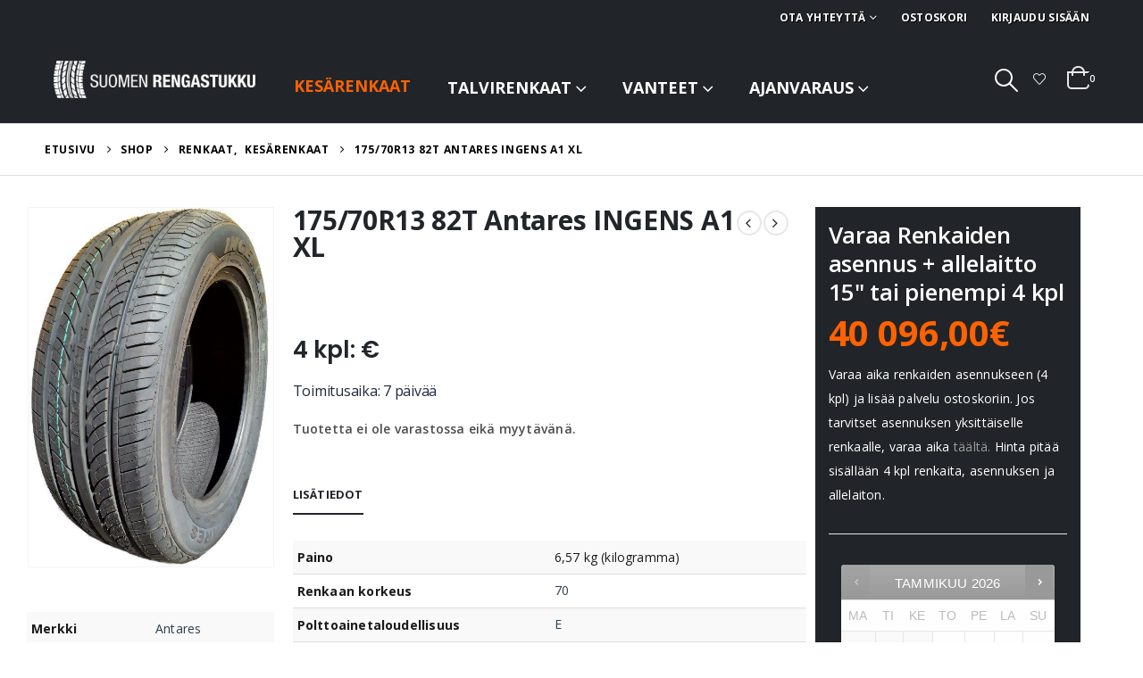

--- FILE ---
content_type: text/html; charset=UTF-8
request_url: https://suomenrengastukku.fi/tuote/175-70r13-82t-antares-ingens-a1-xl/
body_size: 53749
content:
	<!DOCTYPE html>
	<html  lang="fi" prefix="og: http://ogp.me/ns# fb: http://ogp.me/ns/fb#">
	<head>
			<!-- Start cookieyes banner --> <script id="cookieyes" type="text/javascript" src="https://cdn-cookieyes.com/client_data/a2fe5a3bec5f513ea4b57412/script.js"></script> <!-- End cookieyes banner -->
		<meta http-equiv="X-UA-Compatible" content="IE=edge" />
		<meta http-equiv="Content-Type" content="text/html; charset=UTF-8" />
		<meta name="viewport" content="width=device-width, initial-scale=1, minimum-scale=1" />

		<link rel="profile" href="https://gmpg.org/xfn/11" />
		<link rel="pingback" href="https://suomenrengastukku.fi/xmlrpc.php" />
		<title>175/70R13 82T Antares INGENS A1 XL &#8211; Suomen Rengastukku</title>
<meta name='robots' content='max-image-preview:large' />
	<style>img:is([sizes="auto" i], [sizes^="auto," i]) { contain-intrinsic-size: 3000px 1500px }</style>
	<link rel='dns-prefetch' href='//capi-automation.s3.us-east-2.amazonaws.com' />
<link rel='dns-prefetch' href='//fonts.googleapis.com' />
<link rel='dns-prefetch' href='//ajax.googleapis.com' />
<link rel="alternate" type="application/rss+xml" title="Suomen Rengastukku &raquo; syöte" href="https://suomenrengastukku.fi/feed/" />
<link rel="alternate" type="application/rss+xml" title="Suomen Rengastukku &raquo; kommenttien syöte" href="https://suomenrengastukku.fi/comments/feed/" />
		<link rel="shortcut icon" href="//suomenrengastukku.fi/wp-content/uploads/2020/06/favicon.ico" type="image/x-icon" />
				<link rel="apple-touch-icon" href="" />
				<link rel="apple-touch-icon" sizes="120x120" href="" />
				<link rel="apple-touch-icon" sizes="76x76" href="" />
				<link rel="apple-touch-icon" sizes="152x152" href="//suomenrengastukku.fi/wp-content/uploads/2020/06/apple-touch-icon.png" />
			<meta name="twitter:card" content="summary_large_image">
	<meta property="twitter:title" content="175/70R13 82T Antares INGENS A1 XL"/>
	<meta property="og:title" content="175/70R13 82T Antares INGENS A1 XL"/>
	<meta property="og:type" content="website"/>
	<meta property="og:url" content="https://suomenrengastukku.fi/tuote/175-70r13-82t-antares-ingens-a1-xl/"/>
	<meta property="og:site_name" content="Suomen Rengastukku"/>
	<meta property="og:description" content=""/>

						<meta property="og:image" content="https://suomenrengastukku.fi/wp-content/uploads/2023/10/17570R13-82T-Antares-INGENS-A1-XL_Kesarenkaat_2717_1.jpeg"/>
				<script>
window._wpemojiSettings = {"baseUrl":"https:\/\/s.w.org\/images\/core\/emoji\/16.0.1\/72x72\/","ext":".png","svgUrl":"https:\/\/s.w.org\/images\/core\/emoji\/16.0.1\/svg\/","svgExt":".svg","source":{"concatemoji":"https:\/\/suomenrengastukku.fi\/wp-includes\/js\/wp-emoji-release.min.js?ver=6.8.3"}};
/*! This file is auto-generated */
!function(s,n){var o,i,e;function c(e){try{var t={supportTests:e,timestamp:(new Date).valueOf()};sessionStorage.setItem(o,JSON.stringify(t))}catch(e){}}function p(e,t,n){e.clearRect(0,0,e.canvas.width,e.canvas.height),e.fillText(t,0,0);var t=new Uint32Array(e.getImageData(0,0,e.canvas.width,e.canvas.height).data),a=(e.clearRect(0,0,e.canvas.width,e.canvas.height),e.fillText(n,0,0),new Uint32Array(e.getImageData(0,0,e.canvas.width,e.canvas.height).data));return t.every(function(e,t){return e===a[t]})}function u(e,t){e.clearRect(0,0,e.canvas.width,e.canvas.height),e.fillText(t,0,0);for(var n=e.getImageData(16,16,1,1),a=0;a<n.data.length;a++)if(0!==n.data[a])return!1;return!0}function f(e,t,n,a){switch(t){case"flag":return n(e,"\ud83c\udff3\ufe0f\u200d\u26a7\ufe0f","\ud83c\udff3\ufe0f\u200b\u26a7\ufe0f")?!1:!n(e,"\ud83c\udde8\ud83c\uddf6","\ud83c\udde8\u200b\ud83c\uddf6")&&!n(e,"\ud83c\udff4\udb40\udc67\udb40\udc62\udb40\udc65\udb40\udc6e\udb40\udc67\udb40\udc7f","\ud83c\udff4\u200b\udb40\udc67\u200b\udb40\udc62\u200b\udb40\udc65\u200b\udb40\udc6e\u200b\udb40\udc67\u200b\udb40\udc7f");case"emoji":return!a(e,"\ud83e\udedf")}return!1}function g(e,t,n,a){var r="undefined"!=typeof WorkerGlobalScope&&self instanceof WorkerGlobalScope?new OffscreenCanvas(300,150):s.createElement("canvas"),o=r.getContext("2d",{willReadFrequently:!0}),i=(o.textBaseline="top",o.font="600 32px Arial",{});return e.forEach(function(e){i[e]=t(o,e,n,a)}),i}function t(e){var t=s.createElement("script");t.src=e,t.defer=!0,s.head.appendChild(t)}"undefined"!=typeof Promise&&(o="wpEmojiSettingsSupports",i=["flag","emoji"],n.supports={everything:!0,everythingExceptFlag:!0},e=new Promise(function(e){s.addEventListener("DOMContentLoaded",e,{once:!0})}),new Promise(function(t){var n=function(){try{var e=JSON.parse(sessionStorage.getItem(o));if("object"==typeof e&&"number"==typeof e.timestamp&&(new Date).valueOf()<e.timestamp+604800&&"object"==typeof e.supportTests)return e.supportTests}catch(e){}return null}();if(!n){if("undefined"!=typeof Worker&&"undefined"!=typeof OffscreenCanvas&&"undefined"!=typeof URL&&URL.createObjectURL&&"undefined"!=typeof Blob)try{var e="postMessage("+g.toString()+"("+[JSON.stringify(i),f.toString(),p.toString(),u.toString()].join(",")+"));",a=new Blob([e],{type:"text/javascript"}),r=new Worker(URL.createObjectURL(a),{name:"wpTestEmojiSupports"});return void(r.onmessage=function(e){c(n=e.data),r.terminate(),t(n)})}catch(e){}c(n=g(i,f,p,u))}t(n)}).then(function(e){for(var t in e)n.supports[t]=e[t],n.supports.everything=n.supports.everything&&n.supports[t],"flag"!==t&&(n.supports.everythingExceptFlag=n.supports.everythingExceptFlag&&n.supports[t]);n.supports.everythingExceptFlag=n.supports.everythingExceptFlag&&!n.supports.flag,n.DOMReady=!1,n.readyCallback=function(){n.DOMReady=!0}}).then(function(){return e}).then(function(){var e;n.supports.everything||(n.readyCallback(),(e=n.source||{}).concatemoji?t(e.concatemoji):e.wpemoji&&e.twemoji&&(t(e.twemoji),t(e.wpemoji)))}))}((window,document),window._wpemojiSettings);
</script>
<link rel='stylesheet' id='porto-google-fonts-css' href='//fonts.googleapis.com/css?family=Open+Sans%3A300%2C400%2C500%2C600%2C700%2C800%7CPlayfair+Display%3A400%2C700%7CPoppins%3A400%2C600%2C700%7COswald%3A400%2C600%2C700&#038;ver=6.8.3' media='all' />
<style id='wp-emoji-styles-inline-css'>

	img.wp-smiley, img.emoji {
		display: inline !important;
		border: none !important;
		box-shadow: none !important;
		height: 1em !important;
		width: 1em !important;
		margin: 0 0.07em !important;
		vertical-align: -0.1em !important;
		background: none !important;
		padding: 0 !important;
	}
</style>
<link rel='stylesheet' id='wp-block-library-css' href='https://suomenrengastukku.fi/wp-includes/css/dist/block-library/style.min.css?ver=6.8.3' media='all' />
<style id='wp-block-library-theme-inline-css'>
.wp-block-audio :where(figcaption){color:#555;font-size:13px;text-align:center}.is-dark-theme .wp-block-audio :where(figcaption){color:#ffffffa6}.wp-block-audio{margin:0 0 1em}.wp-block-code{border:1px solid #ccc;border-radius:4px;font-family:Menlo,Consolas,monaco,monospace;padding:.8em 1em}.wp-block-embed :where(figcaption){color:#555;font-size:13px;text-align:center}.is-dark-theme .wp-block-embed :where(figcaption){color:#ffffffa6}.wp-block-embed{margin:0 0 1em}.blocks-gallery-caption{color:#555;font-size:13px;text-align:center}.is-dark-theme .blocks-gallery-caption{color:#ffffffa6}:root :where(.wp-block-image figcaption){color:#555;font-size:13px;text-align:center}.is-dark-theme :root :where(.wp-block-image figcaption){color:#ffffffa6}.wp-block-image{margin:0 0 1em}.wp-block-pullquote{border-bottom:4px solid;border-top:4px solid;color:currentColor;margin-bottom:1.75em}.wp-block-pullquote cite,.wp-block-pullquote footer,.wp-block-pullquote__citation{color:currentColor;font-size:.8125em;font-style:normal;text-transform:uppercase}.wp-block-quote{border-left:.25em solid;margin:0 0 1.75em;padding-left:1em}.wp-block-quote cite,.wp-block-quote footer{color:currentColor;font-size:.8125em;font-style:normal;position:relative}.wp-block-quote:where(.has-text-align-right){border-left:none;border-right:.25em solid;padding-left:0;padding-right:1em}.wp-block-quote:where(.has-text-align-center){border:none;padding-left:0}.wp-block-quote.is-large,.wp-block-quote.is-style-large,.wp-block-quote:where(.is-style-plain){border:none}.wp-block-search .wp-block-search__label{font-weight:700}.wp-block-search__button{border:1px solid #ccc;padding:.375em .625em}:where(.wp-block-group.has-background){padding:1.25em 2.375em}.wp-block-separator.has-css-opacity{opacity:.4}.wp-block-separator{border:none;border-bottom:2px solid;margin-left:auto;margin-right:auto}.wp-block-separator.has-alpha-channel-opacity{opacity:1}.wp-block-separator:not(.is-style-wide):not(.is-style-dots){width:100px}.wp-block-separator.has-background:not(.is-style-dots){border-bottom:none;height:1px}.wp-block-separator.has-background:not(.is-style-wide):not(.is-style-dots){height:2px}.wp-block-table{margin:0 0 1em}.wp-block-table td,.wp-block-table th{word-break:normal}.wp-block-table :where(figcaption){color:#555;font-size:13px;text-align:center}.is-dark-theme .wp-block-table :where(figcaption){color:#ffffffa6}.wp-block-video :where(figcaption){color:#555;font-size:13px;text-align:center}.is-dark-theme .wp-block-video :where(figcaption){color:#ffffffa6}.wp-block-video{margin:0 0 1em}:root :where(.wp-block-template-part.has-background){margin-bottom:0;margin-top:0;padding:1.25em 2.375em}
</style>
<style id='classic-theme-styles-inline-css'>
/*! This file is auto-generated */
.wp-block-button__link{color:#fff;background-color:#32373c;border-radius:9999px;box-shadow:none;text-decoration:none;padding:calc(.667em + 2px) calc(1.333em + 2px);font-size:1.125em}.wp-block-file__button{background:#32373c;color:#fff;text-decoration:none}
</style>
<style id='global-styles-inline-css'>
:root{--wp--preset--aspect-ratio--square: 1;--wp--preset--aspect-ratio--4-3: 4/3;--wp--preset--aspect-ratio--3-4: 3/4;--wp--preset--aspect-ratio--3-2: 3/2;--wp--preset--aspect-ratio--2-3: 2/3;--wp--preset--aspect-ratio--16-9: 16/9;--wp--preset--aspect-ratio--9-16: 9/16;--wp--preset--color--black: #000000;--wp--preset--color--cyan-bluish-gray: #abb8c3;--wp--preset--color--white: #ffffff;--wp--preset--color--pale-pink: #f78da7;--wp--preset--color--vivid-red: #cf2e2e;--wp--preset--color--luminous-vivid-orange: #ff6900;--wp--preset--color--luminous-vivid-amber: #fcb900;--wp--preset--color--light-green-cyan: #7bdcb5;--wp--preset--color--vivid-green-cyan: #00d084;--wp--preset--color--pale-cyan-blue: #8ed1fc;--wp--preset--color--vivid-cyan-blue: #0693e3;--wp--preset--color--vivid-purple: #9b51e0;--wp--preset--color--primary: var(--porto-primary-color);--wp--preset--color--secondary: var(--porto-secondary-color);--wp--preset--color--tertiary: var(--porto-tertiary-color);--wp--preset--color--quaternary: var(--porto-quaternary-color);--wp--preset--color--dark: var(--porto-dark-color);--wp--preset--color--light: var(--porto-light-color);--wp--preset--color--primary-hover: var(--porto-primary-light-5);--wp--preset--gradient--vivid-cyan-blue-to-vivid-purple: linear-gradient(135deg,rgba(6,147,227,1) 0%,rgb(155,81,224) 100%);--wp--preset--gradient--light-green-cyan-to-vivid-green-cyan: linear-gradient(135deg,rgb(122,220,180) 0%,rgb(0,208,130) 100%);--wp--preset--gradient--luminous-vivid-amber-to-luminous-vivid-orange: linear-gradient(135deg,rgba(252,185,0,1) 0%,rgba(255,105,0,1) 100%);--wp--preset--gradient--luminous-vivid-orange-to-vivid-red: linear-gradient(135deg,rgba(255,105,0,1) 0%,rgb(207,46,46) 100%);--wp--preset--gradient--very-light-gray-to-cyan-bluish-gray: linear-gradient(135deg,rgb(238,238,238) 0%,rgb(169,184,195) 100%);--wp--preset--gradient--cool-to-warm-spectrum: linear-gradient(135deg,rgb(74,234,220) 0%,rgb(151,120,209) 20%,rgb(207,42,186) 40%,rgb(238,44,130) 60%,rgb(251,105,98) 80%,rgb(254,248,76) 100%);--wp--preset--gradient--blush-light-purple: linear-gradient(135deg,rgb(255,206,236) 0%,rgb(152,150,240) 100%);--wp--preset--gradient--blush-bordeaux: linear-gradient(135deg,rgb(254,205,165) 0%,rgb(254,45,45) 50%,rgb(107,0,62) 100%);--wp--preset--gradient--luminous-dusk: linear-gradient(135deg,rgb(255,203,112) 0%,rgb(199,81,192) 50%,rgb(65,88,208) 100%);--wp--preset--gradient--pale-ocean: linear-gradient(135deg,rgb(255,245,203) 0%,rgb(182,227,212) 50%,rgb(51,167,181) 100%);--wp--preset--gradient--electric-grass: linear-gradient(135deg,rgb(202,248,128) 0%,rgb(113,206,126) 100%);--wp--preset--gradient--midnight: linear-gradient(135deg,rgb(2,3,129) 0%,rgb(40,116,252) 100%);--wp--preset--font-size--small: 13px;--wp--preset--font-size--medium: 20px;--wp--preset--font-size--large: 36px;--wp--preset--font-size--x-large: 42px;--wp--preset--spacing--20: 0.44rem;--wp--preset--spacing--30: 0.67rem;--wp--preset--spacing--40: 1rem;--wp--preset--spacing--50: 1.5rem;--wp--preset--spacing--60: 2.25rem;--wp--preset--spacing--70: 3.38rem;--wp--preset--spacing--80: 5.06rem;--wp--preset--shadow--natural: 6px 6px 9px rgba(0, 0, 0, 0.2);--wp--preset--shadow--deep: 12px 12px 50px rgba(0, 0, 0, 0.4);--wp--preset--shadow--sharp: 6px 6px 0px rgba(0, 0, 0, 0.2);--wp--preset--shadow--outlined: 6px 6px 0px -3px rgba(255, 255, 255, 1), 6px 6px rgba(0, 0, 0, 1);--wp--preset--shadow--crisp: 6px 6px 0px rgba(0, 0, 0, 1);}:where(.is-layout-flex){gap: 0.5em;}:where(.is-layout-grid){gap: 0.5em;}body .is-layout-flex{display: flex;}.is-layout-flex{flex-wrap: wrap;align-items: center;}.is-layout-flex > :is(*, div){margin: 0;}body .is-layout-grid{display: grid;}.is-layout-grid > :is(*, div){margin: 0;}:where(.wp-block-columns.is-layout-flex){gap: 2em;}:where(.wp-block-columns.is-layout-grid){gap: 2em;}:where(.wp-block-post-template.is-layout-flex){gap: 1.25em;}:where(.wp-block-post-template.is-layout-grid){gap: 1.25em;}.has-black-color{color: var(--wp--preset--color--black) !important;}.has-cyan-bluish-gray-color{color: var(--wp--preset--color--cyan-bluish-gray) !important;}.has-white-color{color: var(--wp--preset--color--white) !important;}.has-pale-pink-color{color: var(--wp--preset--color--pale-pink) !important;}.has-vivid-red-color{color: var(--wp--preset--color--vivid-red) !important;}.has-luminous-vivid-orange-color{color: var(--wp--preset--color--luminous-vivid-orange) !important;}.has-luminous-vivid-amber-color{color: var(--wp--preset--color--luminous-vivid-amber) !important;}.has-light-green-cyan-color{color: var(--wp--preset--color--light-green-cyan) !important;}.has-vivid-green-cyan-color{color: var(--wp--preset--color--vivid-green-cyan) !important;}.has-pale-cyan-blue-color{color: var(--wp--preset--color--pale-cyan-blue) !important;}.has-vivid-cyan-blue-color{color: var(--wp--preset--color--vivid-cyan-blue) !important;}.has-vivid-purple-color{color: var(--wp--preset--color--vivid-purple) !important;}.has-black-background-color{background-color: var(--wp--preset--color--black) !important;}.has-cyan-bluish-gray-background-color{background-color: var(--wp--preset--color--cyan-bluish-gray) !important;}.has-white-background-color{background-color: var(--wp--preset--color--white) !important;}.has-pale-pink-background-color{background-color: var(--wp--preset--color--pale-pink) !important;}.has-vivid-red-background-color{background-color: var(--wp--preset--color--vivid-red) !important;}.has-luminous-vivid-orange-background-color{background-color: var(--wp--preset--color--luminous-vivid-orange) !important;}.has-luminous-vivid-amber-background-color{background-color: var(--wp--preset--color--luminous-vivid-amber) !important;}.has-light-green-cyan-background-color{background-color: var(--wp--preset--color--light-green-cyan) !important;}.has-vivid-green-cyan-background-color{background-color: var(--wp--preset--color--vivid-green-cyan) !important;}.has-pale-cyan-blue-background-color{background-color: var(--wp--preset--color--pale-cyan-blue) !important;}.has-vivid-cyan-blue-background-color{background-color: var(--wp--preset--color--vivid-cyan-blue) !important;}.has-vivid-purple-background-color{background-color: var(--wp--preset--color--vivid-purple) !important;}.has-black-border-color{border-color: var(--wp--preset--color--black) !important;}.has-cyan-bluish-gray-border-color{border-color: var(--wp--preset--color--cyan-bluish-gray) !important;}.has-white-border-color{border-color: var(--wp--preset--color--white) !important;}.has-pale-pink-border-color{border-color: var(--wp--preset--color--pale-pink) !important;}.has-vivid-red-border-color{border-color: var(--wp--preset--color--vivid-red) !important;}.has-luminous-vivid-orange-border-color{border-color: var(--wp--preset--color--luminous-vivid-orange) !important;}.has-luminous-vivid-amber-border-color{border-color: var(--wp--preset--color--luminous-vivid-amber) !important;}.has-light-green-cyan-border-color{border-color: var(--wp--preset--color--light-green-cyan) !important;}.has-vivid-green-cyan-border-color{border-color: var(--wp--preset--color--vivid-green-cyan) !important;}.has-pale-cyan-blue-border-color{border-color: var(--wp--preset--color--pale-cyan-blue) !important;}.has-vivid-cyan-blue-border-color{border-color: var(--wp--preset--color--vivid-cyan-blue) !important;}.has-vivid-purple-border-color{border-color: var(--wp--preset--color--vivid-purple) !important;}.has-vivid-cyan-blue-to-vivid-purple-gradient-background{background: var(--wp--preset--gradient--vivid-cyan-blue-to-vivid-purple) !important;}.has-light-green-cyan-to-vivid-green-cyan-gradient-background{background: var(--wp--preset--gradient--light-green-cyan-to-vivid-green-cyan) !important;}.has-luminous-vivid-amber-to-luminous-vivid-orange-gradient-background{background: var(--wp--preset--gradient--luminous-vivid-amber-to-luminous-vivid-orange) !important;}.has-luminous-vivid-orange-to-vivid-red-gradient-background{background: var(--wp--preset--gradient--luminous-vivid-orange-to-vivid-red) !important;}.has-very-light-gray-to-cyan-bluish-gray-gradient-background{background: var(--wp--preset--gradient--very-light-gray-to-cyan-bluish-gray) !important;}.has-cool-to-warm-spectrum-gradient-background{background: var(--wp--preset--gradient--cool-to-warm-spectrum) !important;}.has-blush-light-purple-gradient-background{background: var(--wp--preset--gradient--blush-light-purple) !important;}.has-blush-bordeaux-gradient-background{background: var(--wp--preset--gradient--blush-bordeaux) !important;}.has-luminous-dusk-gradient-background{background: var(--wp--preset--gradient--luminous-dusk) !important;}.has-pale-ocean-gradient-background{background: var(--wp--preset--gradient--pale-ocean) !important;}.has-electric-grass-gradient-background{background: var(--wp--preset--gradient--electric-grass) !important;}.has-midnight-gradient-background{background: var(--wp--preset--gradient--midnight) !important;}.has-small-font-size{font-size: var(--wp--preset--font-size--small) !important;}.has-medium-font-size{font-size: var(--wp--preset--font-size--medium) !important;}.has-large-font-size{font-size: var(--wp--preset--font-size--large) !important;}.has-x-large-font-size{font-size: var(--wp--preset--font-size--x-large) !important;}
:where(.wp-block-post-template.is-layout-flex){gap: 1.25em;}:where(.wp-block-post-template.is-layout-grid){gap: 1.25em;}
:where(.wp-block-columns.is-layout-flex){gap: 2em;}:where(.wp-block-columns.is-layout-grid){gap: 2em;}
:root :where(.wp-block-pullquote){font-size: 1.5em;line-height: 1.6;}
</style>
<link rel='stylesheet' id='contact-form-7-css' href='https://suomenrengastukku.fi/wp-content/plugins/contact-form-7/includes/css/styles.css?ver=6.1.4' media='all' />
<link rel='stylesheet' id='woof-css' href='https://suomenrengastukku.fi/wp-content/plugins/woocommerce-products-filter/css/front.css?ver=2.2.6.4' media='all' />
<style id='woof-inline-css'>

.woof_products_top_panel li span, .woof_products_top_panel2 li span{background: url(https://suomenrengastukku.fi/wp-content/plugins/woocommerce-products-filter/img/delete.png);background-size: 14px 14px;background-repeat: no-repeat;background-position: right;}
.woof_edit_view{
                    display: none;
                }

</style>
<link rel='stylesheet' id='chosen-drop-down-css' href='https://suomenrengastukku.fi/wp-content/plugins/woocommerce-products-filter/js/chosen/chosen.min.css?ver=2.2.6.4' media='all' />
<link rel='stylesheet' id='icheck-jquery-color-css' href='https://suomenrengastukku.fi/wp-content/plugins/woocommerce-products-filter/js/icheck/skins/minimal/blue.css?ver=2.2.6.4' media='all' />
<link rel='stylesheet' id='woof_select_radio_check_html_items-css' href='https://suomenrengastukku.fi/wp-content/plugins/woocommerce-products-filter/ext/select_radio_check/css/html_types/select_radio_check.css?ver=2.2.6.4' media='all' />
<link rel='stylesheet' id='photoswipe-css' href='https://suomenrengastukku.fi/wp-content/plugins/woocommerce/assets/css/photoswipe/photoswipe.min.css?ver=10.4.3' media='all' />
<link rel='stylesheet' id='photoswipe-default-skin-css' href='https://suomenrengastukku.fi/wp-content/plugins/woocommerce/assets/css/photoswipe/default-skin/default-skin.min.css?ver=10.4.3' media='all' />
<style id='woocommerce-inline-inline-css'>
.woocommerce form .form-row .required { visibility: visible; }
</style>
<link rel='stylesheet' id='jquery-ui-style-css' href='//ajax.googleapis.com/ajax/libs/jqueryui/1.13.3/themes/smoothness/jquery-ui.min.css?ver=6.8.3' media='all' />
<link rel='stylesheet' id='wc-bookings-styles-css' href='https://suomenrengastukku.fi/wp-content/plugins/woocommerce-bookings/dist/css/frontend.css?ver=1.14.2' media='all' />
<link rel='stylesheet' id='porto-sp-attr-table-css' href='https://suomenrengastukku.fi/wp-content/plugins/porto-functionality/shortcodes//assets/cp-attribute-table/attribute-table.css?ver=3.4.6' media='all' />
<link rel='stylesheet' id='porto-compare-product-css' href='https://suomenrengastukku.fi/wp-content/plugins/porto-functionality/lib/compare-product/compare-product.css?ver=3.4.6' media='all' />
<link rel='stylesheet' id='porto-fs-progress-bar-css' href='https://suomenrengastukku.fi/wp-content/themes/porto/inc/lib/woocommerce-shipping-progress-bar/shipping-progress-bar.css?ver=7.4.6' media='all' />
<link rel='stylesheet' id='woo-carrier-agents-css-css' href='https://suomenrengastukku.fi/wp-content/plugins/woo-carrier-agents/assets/css/woo-carrier-agents.css?ver=1.3.1' media='all' />
<link rel='stylesheet' id='porto-css-vars-css' href='https://suomenrengastukku.fi/wp-content/uploads/porto_styles/theme_css_vars.css?ver=7.4.6' media='all' />
<link rel='stylesheet' id='js_composer_front-css' href='https://suomenrengastukku.fi/wp-content/plugins/js_composer/assets/css/js_composer.min.css?ver=8.3.1' media='all' />
<link rel='stylesheet' id='bootstrap-css' href='https://suomenrengastukku.fi/wp-content/uploads/porto_styles/bootstrap.css?ver=7.4.6' media='all' />
<link rel='stylesheet' id='porto-plugins-css' href='https://suomenrengastukku.fi/wp-content/themes/porto/css/plugins.css?ver=7.4.6' media='all' />
<link rel='stylesheet' id='porto-theme-css' href='https://suomenrengastukku.fi/wp-content/themes/porto/css/theme.css?ver=7.4.6' media='all' />
<link rel='stylesheet' id='porto-theme-event-css' href='https://suomenrengastukku.fi/wp-content/themes/porto/css/theme_event.css?ver=7.4.6' media='all' />
<link rel='stylesheet' id='porto-shortcodes-css' href='https://suomenrengastukku.fi/wp-content/uploads/porto_styles/shortcodes.css?ver=7.4.6' media='all' />
<link rel='stylesheet' id='porto-theme-shop-css' href='https://suomenrengastukku.fi/wp-content/themes/porto/css/theme_shop.css?ver=7.4.6' media='all' />
<link rel='stylesheet' id='porto-woof-css' href='https://suomenrengastukku.fi/wp-content/themes/porto/css/theme_woof.css?ver=7.4.6' media='all' />
<link rel='stylesheet' id='porto-theme-wpb-css' href='https://suomenrengastukku.fi/wp-content/themes/porto/css/theme_wpb.css?ver=7.4.6' media='all' />
<link rel='stylesheet' id='porto-dynamic-style-css' href='https://suomenrengastukku.fi/wp-content/uploads/porto_styles/dynamic_style.css?ver=7.4.6' media='all' />
<link rel='stylesheet' id='porto-type-builder-css' href='https://suomenrengastukku.fi/wp-content/plugins/porto-functionality/builders/assets/type-builder.css?ver=3.4.6' media='all' />
<link rel='stylesheet' id='porto-account-login-style-css' href='https://suomenrengastukku.fi/wp-content/themes/porto/css/theme/shop/login-style/account-login.css?ver=7.4.6' media='all' />
<link rel='stylesheet' id='porto-theme-woopage-css' href='https://suomenrengastukku.fi/wp-content/themes/porto/css/theme/shop/other/woopage.css?ver=7.4.6' media='all' />
<link rel='stylesheet' id='porto-sp-layout-css' href='https://suomenrengastukku.fi/wp-content/themes/porto/css/theme/shop/single-product/full_width.css?ver=7.4.6' media='all' />
<link rel='stylesheet' id='porto-style-css' href='https://suomenrengastukku.fi/wp-content/themes/porto/style.css?ver=7.4.6' media='all' />
<style id='porto-style-inline-css'>
.side-header-narrow-bar-logo{max-width:300px}@media (min-width:992px){}.page-top .page-title-wrap{line-height:0}.page-top .page-title:not(.b-none):after{content:'';position:absolute;width:100%;left:0;border-bottom:1px solid var(--porto-primary-color);bottom:-16px}.product-images .img-thumbnail .inner,.product-images .img-thumbnail .inner img{-webkit-transform:none;transform:none}.sticky-product{position:fixed;top:0;left:0;width:100%;z-index:1001;background-color:#fff;box-shadow:0 3px 5px rgba(0,0,0,0.08);padding:15px 0}.sticky-product.pos-bottom{top:auto;bottom:var(--porto-icon-menus-mobile,0);box-shadow:0 -3px 5px rgba(0,0,0,0.08)}.sticky-product .container{display:-ms-flexbox;display:flex;-ms-flex-align:center;align-items:center;-ms-flex-wrap:wrap;flex-wrap:wrap}.sticky-product .sticky-image{max-width:60px;margin-right:15px}.sticky-product .add-to-cart{-ms-flex:1;flex:1;text-align:right;margin-top:5px}.sticky-product .product-name{font-size:16px;font-weight:600;line-height:inherit;margin-bottom:0}.sticky-product .sticky-detail{line-height:1.5;display:-ms-flexbox;display:flex}.sticky-product .star-rating{margin:5px 15px;font-size:1em}.sticky-product .availability{padding-top:2px}.sticky-product .sticky-detail .price{font-family:Open Sans,Open Sans,sans-serif;font-weight:400;margin-bottom:0;font-size:1.3em;line-height:1.5}.sticky-product.pos-top:not(.hide){top:0;opacity:1;visibility:visible;transform:translate3d( 0,0,0 )}.sticky-product.pos-top.scroll-down{opacity:0 !important;visibility:hidden;transform:translate3d( 0,-100%,0 )}.sticky-product.sticky-ready{transition:left .3s,visibility 0.3s,opacity 0.3s,transform 0.3s,top 0.3s ease}.sticky-product .quantity.extra-type{display:none}@media (min-width:992px){body.single-product .sticky-product .container{padding-left:calc(var(--porto-grid-gutter-width) / 2);padding-right:calc(var(--porto-grid-gutter-width) / 2)}}.sticky-product .container{padding-left:var(--porto-fluid-spacing);padding-right:var(--porto-fluid-spacing)}@media (max-width:768px){.sticky-product .sticky-image,.sticky-product .sticky-detail,.sticky-product{display:none}.sticky-product.show-mobile{display:block;padding-top:10px;padding-bottom:10px}.sticky-product.show-mobile .add-to-cart{margin-top:0}.sticky-product.show-mobile .single_add_to_cart_button{margin:0;width:100%}}#header.sticky-header .main-menu > li.menu-item > a,#header.sticky-header .main-menu > li.menu-custom-content a{color:#ffffff}#header.sticky-header .main-menu > li.menu-item:hover > a,#header.sticky-header .main-menu > li.menu-item.active:hover > a,#header.sticky-header .main-menu > li.menu-custom-content:hover a{color:#ff6200}#login-form-popup{max-width:480px}h1,h2,h3,h4,h5{letter-spacing:-0.01em}@media (min-width:1440px){.container{max-width:1420px}#header .searchform.searchform-cats input{width:350px}}.section-title{text-transform:none;font-weight:600}#header .header-top .mega-menu > li.menu-item > a,#header .header-top,.welcome-msg{font-weight:400}.sticky-header .main-menu-wrap .menu-left{width:125px}#main-menu .mega-menu > li.menu-item{margin-right:30px}#header .searchform{line-height:48px;border:none;font-size:14px}#header .searchform input{padding-left:30px}#header .searchform button{border-radius:0 25px 25px 0;font-size:20px;color:#fff;background:#222529}#header .searchform button i:before{font-weight:400}@media (min-width:768px){#header .searchform select,#header .searchform .selectric .label{padding:0 25px}#header .searchform .selectric-cat,#header .searchform select{width:150px;font-size:13px}#header .searchform button{padding:0 24px 0 20px}#header .searchform .live-search-list{right:64px}}#header .searchform input,#header .searchform select,#header .searchform .selectric .label,#header .searchform button{height:48px;line-height:inherit}#header .top-links > li.menu-item:after{color:#e7e7e7;margin:0 15px 0 10px;opacity:1;font-size:1.2em}#header .gap{margin:0 15px;color:#e7e7e7;font-size:1.2em}#header .mobile-toggle{background:none}#mini-cart .minicart-icon{width:25px;height:20px;border:2px solid #fff;border-radius:0 0 5px 5px;position:relative;opacity:.9;top:1px}#mini-cart .minicart-icon:before{content:'';position:absolute;border:2px solid;border-color:inherit;border-bottom:none;border-radius:10px 10px 0 0;left:50%;top:-8px;margin-left:-7.5px;width:15px;height:11px}#mini-cart .cart-head:after{display:none}#header:not(.sticky-header) #mini-cart .cart-head{padding-right:0;min-width:45px}#mini-cart .cart-items{right:-11px;top:1px;background:#222529}.sticky-header #mini-cart .minicart-icon{border-color:#222529}#mini-cart .cart-popup:before{right:11.7px}#mini-cart .cart-popup:after{right:11px}.page-top{font-weight:700;letter-spacing:.05em}.section{padding:70px 0 20px;margin:0}#header .header-contact{border:none;font-size:27px;padding:0;margin-right:.5rem}#header.sticky-header .header-contact{margin:0 .375rem 0 .5rem}#header.sticky-header .header-contact a,#header.sticky-header .mobile-toggle{color:#222529}@media (max-width:991px){#header .header-contact{display:inline-block;margin:0 0 0 .5rem !important}}.home .header-wrapper{box-shadow:0 28px 57px rgba(0,0,0,.06);z-index:99}.home-subcats .porto-sicon-box{border:1px solid #f4f4f4;padding:2rem;display:block}.home-subcats .porto-sicon-left .porto-sicon-img{margin-right:2rem}.home-subcats .btn,.home-ads .btn{font-size:12px;font-weight:700;letter-spacing:-0.025em;text-transform:uppercase;padding:.5rem 1.25rem}.home-subcats .porto-sicon-header + .porto-sicon-description{margin-top:10px}.home-subcats .porto-sicon-left{vertical-align:middle}ul.products li.product{transition:box-shadow .2s;padding-top:10px}ul.products li.product:hover,ul.products li.product-category:hover .thumb-info{box-shadow:0 5px 25px 0 rgba(0,0,0,0.1)}ul.products li.product:hover .product-image,ul.products-slider li.product:hover{box-shadow:none}ul.products li.product-category .thumb-info{background:#fff}ul.products li.product-category .thumb-info-title{transition:none}ul.products li.product-category .thumb-info-title h3{font-size:15px;font-weight:600;text-transform:none}ul.products li.product-category:hover .thumb-info-title{color:#ff6840}li.product-outimage_aq_onimage .add-links .quickview{background:#222529}.tab-content ul.products .category-list,.tab-content ul.products li.product-col .rating-wrap{display:none}.price{color:#444}ul.products li.product-col h3,.product-title{color:#222329}ul.products li.product-col .quickview{font-family:inherit;font-size:11px;font-weight:700;letter-spacing:.025em}#main > .container > .shop-loop-before{margin-top:20px;margin-bottom:20px}.top_sale_product{border:3px solid #f4631b}.top_sale_product .product .category-list,.top_sale_product .add-links-wrap,.top_sale_product .sale-product-daily-deal:before{display:none}.top_sale_product .product{box-shadow:none !important;padding-top:0 !important}.top_sale_product .product-inner{text-align:center;position:relative}.top_sale_product ul.products .product .product-content{padding:.25rem 1rem 3rem;display:flex;flex-direction:column}.top_sale_product ul.products,.top_sale_product ul.products li.product-col .product-image,.top_sale_product ul.products li.product-col .rating-wrap{margin-bottom:.25rem}.top_sale_product .product-image:before{content:'Flash Deals';position:absolute;left:0;width:100%;z-index:2;top:1rem;color:#222529;font-size:16px;font-weight:700}.top_sale_product .product-image .labels{right:-3px;left:auto;top:-3px;letter-spacing:-0.01em}.top_sale_product .product-image .labels:before{content:'SALE';display:block;padding:5px 11px;font-size:16px;font-weight:700;background:#f4631b;color:#fff}.top_sale_product .product-image .labels .onsale{font-size:14px;line-height:16px;font-weight:700;background:#222529}.top_sale_product .sale-product-daily-deal{bottom:-8.5rem;color:#444;background:#f4f4f4;border-radius:2rem;left:15%;right:15%}.top_sale_product .products li.product-col h3{font-size:16px;margin-bottom:0}.top_sale_product .star-rating{display:inline-block}.top_sale_product .sale-product-daily-deal .daily-deal-title{color:#444}body.woocommerce-page.archive .sidebar-content .widget .widget-title{font-size:12px;color:#000;font-weight:700;letter-spacing:.05em;border-bottom:1px solid #dfdfdf;padding:8px 0;margin:0 0 10px -15px}.woocommerce-page .sidebar-content .widget-title{font-size:12px;color:#000;font-weight:700;letter-spacing:.05em}body.woocommerce-page.archive .sidebar-content{border:none}body.woocommerce-page.archive .sidebar-content aside.widget{padding:0 0 0 15px;margin-bottom:30px;border-bottom:none}.sidebar .product-categories li > a,.widget_layered_nav ul li > a{font-size:12px;font-weight:400;color:#000}.sidebar .product-categories li > a:hover{color:#000}.sidebar .product-categories li>a,.widget>div>ul,.widget>ul{font-weight:400;font-size:12px}.widget>div>ul li,.widget>ul li{line-height:1.8}.sidebar-content .filter-item-list{display:block}.sidebar-content .filter-item-list .filter-color{margin-bottom:10px;text-indent:35px;line-height:16px}.widget_product_categories .widget-title .toggle,.widget_price_filter .widget-title .toggle,.widget_layered_nav .widget-title .toggle,.widget_layered_nav_filters .widget-title .toggle,.widget_rating_filter .widget-title .toggle{right:-4px}.widget_product_categories ul li .toggle{font-size:12px}.woocommerce-pagination ul li .page-numbers{font-weight:700;font-size:14px;color:#706f6c}.woocommerce-pagination ul li .prev,.woocommerce-pagination ul li .next{border:none}.footer-top{padding-top:20px;padding-bottom:20px}#footer .widgettitle,#footer .widget-title{font-size:16px;font-weight:700;text-transform:none}#footer .footer-bottom{font-size:13px}.footer-top .widget_wysija_cont{display:table;width:100%}.footer-top .wysija-paragraph{display:table-cell;vertical-align:middle}.footer-top .widget_wysija_cont .wysija-input{border-radius:24px 0 0 24px;padding-left:25px;border:none;height:48px;font-size:1em}.footer-top .widget_wysija_cont .wysija-submit{padding-left:25px;padding-right:30px;border-radius:0 24px 24px 0;height:48px;font-size:12px;font-weight:600;background:#333}#footer .footer-main > .container{padding-top:3rem;padding-bottom:1rem}#footer .footer-main > .container:after{display:block;content:'';position:absolute;left:10px;bottom:0;width:calc(100% - 20px);border-bottom:1px solid #e1e1e1}#footer .widget_product_categories > ul,#footer .widget_product_categories li > a{padding:0}#footer .widget_product_categories .toggle{display:none}#footer .footer-bottom .footer-center{text-align:right}#footer .footer-bottom .footer-center img{max-width:200px}#footer .widget.contact-info i{display:none}.widget.contact-info .contact-info-block .contact-details strong,.widget.contact-info .contact-info-block .contact-details span{padding-left:0}#footer .widget.contact-info .contact-details strong,#footer .follow-us .widget-title{font-weight:600;font-size:11px;line-height:1;text-transform:uppercase;color:#777;margin-bottom:0}.widget.contact-info .contact-info-block .contact-details span,#footer .contact-info-block .contact-details a{font-size:16px;color:#222529;font-weight:700}#footer .follow-us a{box-shadow:none;margin:4px 0 0}@media (min-width:768px){.footer-main .col-lg-6,#footer .contact-details{display:-ms-flexbox;display:flex;-ms-flex-wrap:wrap;flex-wrap:wrap}#footer .contact-details li{max-width:50%;-ms-flex:0 0 50%;flex:0 0 50%}.footer-main .col-lg-6 > .widget:first-child{max-width:100%;-ms-flex:0 0 100%;flex:0 0 100%}.footer-main .col-lg-6 .widget.contact-info{max-width:60%;-ms-flex:0 0 60%;flex:0 0 60%}}.newsletter-popup-form .formError .formErrorContent{color:#fff !important;width:165px}.newsletter-popup-form .wysija-submit:hover{background:#e6e6e6}.newsletter-popup-form{position:relative;max-width:700px;width:100%;margin-left:auto;margin-right:auto;box-shadow:0 10px 25px rgba(0,0,0,0.5);background:url(//sw-themes.com/porto_dummy/wp-content/uploads/2016/06/newsletter_popup_bg.jpg) no-repeat;background-size:cover;padding:30px 30px 10px;background-position:bottom right}.newsletter-popup-form .porto-modal-content{max-width:332px;padding:0;text-align:center;width:100%;background:none}.newsletter-popup-form h2{color:#313131;font-size:16px;font-weight:700;letter-spacing:0;margin:20px 0 12px}.newsletter-popup-form .widget_wysija{color:#444;font-size:13px;line-height:1.4}.newsletter-popup-form .widget_wysija:after{content:'';display:block;clear:both}.newsletter-popup-form .wysija-paragraph{float:left;margin-top:0;text-align:left;width:83%;margin-bottom:15px}.newsletter-popup-form .wysija-submit{background:#fff;border-color:#ccc;border-radius:0 5px 5px 0;color:#686868;float:left;margin-left:-2px;margin-top:0;padding:0 12px;height:34px}.newsletter-popup-form .wysija-input{border:1px solid #ccc;border-radius:5px 0 0 5px;box-shadow:0 1px 1px rgba(0,0,0,0.075) inset;color:#bfbfa6;font-size:13px;padding:7px 12px;width:100%}.newsletter-popup-form .checkbox{color:#777;font-size:11px}.rtl .newsletter-popup-form .wysija-paragraph{float:right;text-align:right}.rtl .newsletter-popup-form .wysija-submit{border-radius:5px 0 0 5px;float:right;margin-right:-2px;margin-left:0}.rtl .newsletter-popup-form .wysija-input{border-radius:0 5px 5px 0}
</style>
<link rel='stylesheet' id='porto-360-gallery-css' href='https://suomenrengastukku.fi/wp-content/themes/porto/inc/lib/threesixty/threesixty.css?ver=7.4.6' media='all' />
<link rel='stylesheet' id='styles-child-css' href='https://suomenrengastukku.fi/wp-content/themes/porto-child/style.css?ver=6.8.3' media='all' />
<script src="https://suomenrengastukku.fi/wp-includes/js/jquery/jquery.min.js?ver=3.7.1" id="jquery-core-js"></script>
<script src="https://suomenrengastukku.fi/wp-includes/js/jquery/jquery-migrate.min.js?ver=3.4.1" id="jquery-migrate-js"></script>
<script src="https://suomenrengastukku.fi/wp-content/plugins/woocommerce/assets/js/jquery-blockui/jquery.blockUI.min.js?ver=2.7.0-wc.10.4.3" id="wc-jquery-blockui-js" data-wp-strategy="defer"></script>
<script id="wc-add-to-cart-js-extra">
var wc_add_to_cart_params = {"ajax_url":"\/wp-admin\/admin-ajax.php","wc_ajax_url":"\/?wc-ajax=%%endpoint%%","i18n_view_cart":"N\u00e4yt\u00e4 ostoskori","cart_url":"https:\/\/suomenrengastukku.fi\/ostoskori\/","is_cart":"","cart_redirect_after_add":"no"};
</script>
<script src="https://suomenrengastukku.fi/wp-content/plugins/woocommerce/assets/js/frontend/add-to-cart.min.js?ver=10.4.3" id="wc-add-to-cart-js" data-wp-strategy="defer"></script>
<script src="https://suomenrengastukku.fi/wp-content/plugins/woocommerce/assets/js/photoswipe/photoswipe.min.js?ver=4.1.1-wc.10.4.3" id="wc-photoswipe-js" defer data-wp-strategy="defer"></script>
<script src="https://suomenrengastukku.fi/wp-content/plugins/woocommerce/assets/js/photoswipe/photoswipe-ui-default.min.js?ver=4.1.1-wc.10.4.3" id="wc-photoswipe-ui-default-js" defer data-wp-strategy="defer"></script>
<script id="wc-single-product-js-extra">
var wc_single_product_params = {"i18n_required_rating_text":"Valitse arvostelu, ole hyv\u00e4.","i18n_rating_options":["1\/5 t\u00e4hte\u00e4","2\/5 t\u00e4hte\u00e4","3\/5 t\u00e4hte\u00e4","4\/5 t\u00e4hte\u00e4","5\/5 t\u00e4hte\u00e4"],"i18n_product_gallery_trigger_text":"View full-screen image gallery","review_rating_required":"yes","flexslider":{"rtl":false,"animation":"slide","smoothHeight":true,"directionNav":false,"controlNav":"thumbnails","slideshow":false,"animationSpeed":500,"animationLoop":false,"allowOneSlide":false},"zoom_enabled":"","zoom_options":[],"photoswipe_enabled":"1","photoswipe_options":{"shareEl":false,"closeOnScroll":false,"history":false,"hideAnimationDuration":0,"showAnimationDuration":0},"flexslider_enabled":""};
</script>
<script src="https://suomenrengastukku.fi/wp-content/plugins/woocommerce/assets/js/frontend/single-product.min.js?ver=10.4.3" id="wc-single-product-js" defer data-wp-strategy="defer"></script>
<script src="https://suomenrengastukku.fi/wp-content/plugins/woocommerce/assets/js/js-cookie/js.cookie.min.js?ver=2.1.4-wc.10.4.3" id="wc-js-cookie-js" data-wp-strategy="defer"></script>
<script id="woocommerce-js-extra">
var woocommerce_params = {"ajax_url":"\/wp-admin\/admin-ajax.php","wc_ajax_url":"\/?wc-ajax=%%endpoint%%","i18n_password_show":"N\u00e4yt\u00e4 salasana","i18n_password_hide":"Piilota salasana"};
</script>
<script src="https://suomenrengastukku.fi/wp-content/plugins/woocommerce/assets/js/frontend/woocommerce.min.js?ver=10.4.3" id="woocommerce-js" data-wp-strategy="defer"></script>
<script src="https://suomenrengastukku.fi/wp-content/plugins/js_composer/assets/js/vendors/woocommerce-add-to-cart.js?ver=8.3.1" id="vc_woocommerce-add-to-cart-js-js"></script>
<script id="wc-cart-fragments-js-extra">
var wc_cart_fragments_params = {"ajax_url":"\/wp-admin\/admin-ajax.php","wc_ajax_url":"\/?wc-ajax=%%endpoint%%","cart_hash_key":"wc_cart_hash_01b71fa9676676d38b942ca02a10e1ca","fragment_name":"wc_fragments_01b71fa9676676d38b942ca02a10e1ca","request_timeout":"15000"};
</script>
<script src="https://suomenrengastukku.fi/wp-content/plugins/woocommerce/assets/js/frontend/cart-fragments.min.js?ver=10.4.3" id="wc-cart-fragments-js" defer data-wp-strategy="defer"></script>
<script id="wc-country-select-js-extra">
var wc_country_select_params = {"countries":"{\"FI\":[]}","i18n_select_state_text":"Valitse joku vaihtoehto...","i18n_no_matches":"Ei l\u00f6ytynyt","i18n_ajax_error":"Lataus ep\u00e4onnistui","i18n_input_too_short_1":"Kirjoita yksi -1- tai useampi merkki","i18n_input_too_short_n":"Kirjoita %qty% tai useampi merkki","i18n_input_too_long_1":"Poista yksi -1- merkki","i18n_input_too_long_n":"Poista %qty% merkki\u00e4","i18n_selection_too_long_1":"Voit lis\u00e4t\u00e4 vain yhden -1- tuotteen","i18n_selection_too_long_n":"Voit lis\u00e4t\u00e4 vain %qty% tuotetta","i18n_load_more":"Lataa lis\u00e4\u00e4 ...","i18n_searching":"Etsii ..."};
</script>
<script src="https://suomenrengastukku.fi/wp-content/plugins/woocommerce/assets/js/frontend/country-select.min.js?ver=10.4.3" id="wc-country-select-js" data-wp-strategy="defer"></script>
<script id="wc-address-i18n-js-extra">
var wc_address_i18n_params = {"locale":"{\"FI\":{\"postcode\":{\"priority\":65},\"state\":{\"required\":false,\"hidden\":true}},\"default\":{\"first_name\":{\"label\":\"Etunimi\",\"required\":true,\"class\":[\"form-row-first\"],\"autocomplete\":\"given-name\",\"priority\":10},\"last_name\":{\"label\":\"Sukunimi\",\"required\":true,\"class\":[\"form-row-last\"],\"autocomplete\":\"family-name\",\"priority\":20},\"company\":{\"label\":\"Yrityksen nimi\",\"class\":[\"form-row-wide\"],\"autocomplete\":\"organization\",\"priority\":30,\"required\":false},\"country\":{\"type\":\"country\",\"label\":\"Maa \/ Alue\",\"required\":true,\"class\":[\"form-row-wide\",\"address-field\",\"update_totals_on_change\"],\"autocomplete\":\"country\",\"priority\":40},\"address_1\":{\"label\":\"Katuosoite\",\"placeholder\":\"Kadunnimi ja talon numero\",\"required\":true,\"class\":[\"form-row-wide\",\"address-field\"],\"autocomplete\":\"address-line1\",\"priority\":50},\"address_2\":{\"label\":\"Huoneisto, yksikk\\u00f6, jne.\",\"label_class\":[\"screen-reader-text\"],\"placeholder\":\"Huoneisto, yksikk\\u00f6 jne. (valinnainen)\",\"class\":[\"form-row-wide\",\"address-field\"],\"autocomplete\":\"address-line2\",\"priority\":60,\"required\":false},\"city\":{\"label\":\"Postitoimipaikka\",\"required\":true,\"class\":[\"form-row-wide\",\"address-field\"],\"autocomplete\":\"address-level2\",\"priority\":70},\"state\":{\"type\":\"state\",\"label\":\"L\\u00e4\\u00e4ni \/ alue ym.\",\"required\":true,\"class\":[\"form-row-wide\",\"address-field\"],\"validate\":[\"state\"],\"autocomplete\":\"address-level1\",\"priority\":80},\"postcode\":{\"label\":\"Postinumero\",\"required\":true,\"class\":[\"form-row-wide\",\"address-field\"],\"validate\":[\"postcode\"],\"autocomplete\":\"postal-code\",\"priority\":90}}}","locale_fields":"{\"address_1\":\"#billing_address_1_field, #shipping_address_1_field\",\"address_2\":\"#billing_address_2_field, #shipping_address_2_field\",\"state\":\"#billing_state_field, #shipping_state_field, #calc_shipping_state_field\",\"postcode\":\"#billing_postcode_field, #shipping_postcode_field, #calc_shipping_postcode_field\",\"city\":\"#billing_city_field, #shipping_city_field, #calc_shipping_city_field\"}","i18n_required_text":"vaaditaan","i18n_optional_text":"valinnainen"};
</script>
<script src="https://suomenrengastukku.fi/wp-content/plugins/woocommerce/assets/js/frontend/address-i18n.min.js?ver=10.4.3" id="wc-address-i18n-js" data-wp-strategy="defer"></script>
<script id="wc-checkout-js-extra">
var wc_checkout_params = {"ajax_url":"\/wp-admin\/admin-ajax.php","wc_ajax_url":"\/?wc-ajax=%%endpoint%%","update_order_review_nonce":"c56fbeda09","apply_coupon_nonce":"a3d1fbf437","remove_coupon_nonce":"62127b59a8","option_guest_checkout":"yes","checkout_url":"\/?wc-ajax=checkout","is_checkout":"0","debug_mode":"","i18n_checkout_error":"Tilauksesi k\u00e4sittelyss\u00e4 tapahtui virhe. Tarkista, onko valitsemaltasi maksutavalta suoritettu veloitus ja tarkista <a href=\"https:\/\/suomenrengastukku.fi\/oma-tili\/tilaukset\/\">tilaushistoriasi<\/a> ennen kuin tilaat uudelleen."};
</script>
<script src="https://suomenrengastukku.fi/wp-content/plugins/woocommerce/assets/js/frontend/checkout.min.js?ver=10.4.3" id="wc-checkout-js" data-wp-strategy="defer"></script>
<script src="https://suomenrengastukku.fi/wp-content/plugins/woo-carrier-agents/assets/js/woo-carrier-agents.js?ver=1.3.1" id="woo-carrier-agents-js-js"></script>
<script src="https://suomenrengastukku.fi/wp-includes/js/underscore.min.js?ver=1.13.7" id="underscore-js"></script>
<script id="wp-util-js-extra">
var _wpUtilSettings = {"ajax":{"url":"\/wp-admin\/admin-ajax.php"}};
</script>
<script src="https://suomenrengastukku.fi/wp-includes/js/wp-util.min.js?ver=6.8.3" id="wp-util-js"></script>
<script id="woo-carrier-agents-search-js-js-extra">
var wooCarrierAgentsAjax = {"ajaxurl":"https:\/\/suomenrengastukku.fi\/wp-admin\/admin-ajax.php","errors":{"no_agents":"Noutopisteit\u00e4 ei l\u00f6ytynyt. Kokeile toisella postinumerolla.","invalid_postcode":"Sy\u00f6t\u00e4 postinumero muodossa XXXXX (esim. 00100)","template_error":"Noutopisteit\u00e4 ei voida n\u00e4ytt\u00e4\u00e4, koska mallin render\u00f6inti ep\u00e4onnistui. Yleisin syy ongelmalle on, ett\u00e4 [woocommerce_checkout] shortcode on Elementorin teksti-widgetiss\u00e4. Shortcoden pit\u00e4isi olla shortcode-widgetiss\u00e4, jotta se toimii oikein."}};
</script>
<script src="https://suomenrengastukku.fi/wp-content/plugins/woo-carrier-agents/assets/js/woo-carrier-agents-search.js?ver=1.3.1" id="woo-carrier-agents-search-js-js"></script>
<script src="https://suomenrengastukku.fi/wp-content/plugins/woocommerce/assets/js/jquery-cookie/jquery.cookie.min.js?ver=1.4.1-wc.10.4.3" id="wc-jquery-cookie-js" defer data-wp-strategy="defer"></script>
<script></script><link rel="https://api.w.org/" href="https://suomenrengastukku.fi/wp-json/" /><link rel="alternate" title="JSON" type="application/json" href="https://suomenrengastukku.fi/wp-json/wp/v2/product/535948" /><link rel="EditURI" type="application/rsd+xml" title="RSD" href="https://suomenrengastukku.fi/xmlrpc.php?rsd" />
<meta name="generator" content="WordPress 6.8.3" />
<meta name="generator" content="WooCommerce 10.4.3" />
<link rel="canonical" href="https://suomenrengastukku.fi/tuote/175-70r13-82t-antares-ingens-a1-xl/" />
<link rel='shortlink' href='https://suomenrengastukku.fi/?p=535948' />
<link rel="alternate" title="oEmbed (JSON)" type="application/json+oembed" href="https://suomenrengastukku.fi/wp-json/oembed/1.0/embed?url=https%3A%2F%2Fsuomenrengastukku.fi%2Ftuote%2F175-70r13-82t-antares-ingens-a1-xl%2F" />
<link rel="alternate" title="oEmbed (XML)" type="text/xml+oembed" href="https://suomenrengastukku.fi/wp-json/oembed/1.0/embed?url=https%3A%2F%2Fsuomenrengastukku.fi%2Ftuote%2F175-70r13-82t-antares-ingens-a1-xl%2F&#038;format=xml" />
<script type="text/javascript">
           var ajaxurl = "https://suomenrengastukku.fi/wp-admin/admin-ajax.php";
         </script>	<noscript><style>.woocommerce-product-gallery{ opacity: 1 !important; }</style></noscript>
				<script  type="text/javascript">
				!function(f,b,e,v,n,t,s){if(f.fbq)return;n=f.fbq=function(){n.callMethod?
					n.callMethod.apply(n,arguments):n.queue.push(arguments)};if(!f._fbq)f._fbq=n;
					n.push=n;n.loaded=!0;n.version='2.0';n.queue=[];t=b.createElement(e);t.async=!0;
					t.src=v;s=b.getElementsByTagName(e)[0];s.parentNode.insertBefore(t,s)}(window,
					document,'script','https://connect.facebook.net/en_US/fbevents.js');
			</script>
			<!-- WooCommerce Facebook Integration Begin -->
			<script  type="text/javascript">

				fbq('init', '654610659204175', {}, {
    "agent": "woocommerce_0-10.4.3-3.5.15"
});

				document.addEventListener( 'DOMContentLoaded', function() {
					// Insert placeholder for events injected when a product is added to the cart through AJAX.
					document.body.insertAdjacentHTML( 'beforeend', '<div class=\"wc-facebook-pixel-event-placeholder\"></div>' );
				}, false );

			</script>
			<!-- WooCommerce Facebook Integration End -->
			<meta name="generator" content="Powered by WPBakery Page Builder - drag and drop page builder for WordPress."/>
<meta name="generator" content="Powered by Slider Revolution 6.7.31 - responsive, Mobile-Friendly Slider Plugin for WordPress with comfortable drag and drop interface." />
<script>function setREVStartSize(e){
			//window.requestAnimationFrame(function() {
				window.RSIW = window.RSIW===undefined ? window.innerWidth : window.RSIW;
				window.RSIH = window.RSIH===undefined ? window.innerHeight : window.RSIH;
				try {
					var pw = document.getElementById(e.c).parentNode.offsetWidth,
						newh;
					pw = pw===0 || isNaN(pw) || (e.l=="fullwidth" || e.layout=="fullwidth") ? window.RSIW : pw;
					e.tabw = e.tabw===undefined ? 0 : parseInt(e.tabw);
					e.thumbw = e.thumbw===undefined ? 0 : parseInt(e.thumbw);
					e.tabh = e.tabh===undefined ? 0 : parseInt(e.tabh);
					e.thumbh = e.thumbh===undefined ? 0 : parseInt(e.thumbh);
					e.tabhide = e.tabhide===undefined ? 0 : parseInt(e.tabhide);
					e.thumbhide = e.thumbhide===undefined ? 0 : parseInt(e.thumbhide);
					e.mh = e.mh===undefined || e.mh=="" || e.mh==="auto" ? 0 : parseInt(e.mh,0);
					if(e.layout==="fullscreen" || e.l==="fullscreen")
						newh = Math.max(e.mh,window.RSIH);
					else{
						e.gw = Array.isArray(e.gw) ? e.gw : [e.gw];
						for (var i in e.rl) if (e.gw[i]===undefined || e.gw[i]===0) e.gw[i] = e.gw[i-1];
						e.gh = e.el===undefined || e.el==="" || (Array.isArray(e.el) && e.el.length==0)? e.gh : e.el;
						e.gh = Array.isArray(e.gh) ? e.gh : [e.gh];
						for (var i in e.rl) if (e.gh[i]===undefined || e.gh[i]===0) e.gh[i] = e.gh[i-1];
											
						var nl = new Array(e.rl.length),
							ix = 0,
							sl;
						e.tabw = e.tabhide>=pw ? 0 : e.tabw;
						e.thumbw = e.thumbhide>=pw ? 0 : e.thumbw;
						e.tabh = e.tabhide>=pw ? 0 : e.tabh;
						e.thumbh = e.thumbhide>=pw ? 0 : e.thumbh;
						for (var i in e.rl) nl[i] = e.rl[i]<window.RSIW ? 0 : e.rl[i];
						sl = nl[0];
						for (var i in nl) if (sl>nl[i] && nl[i]>0) { sl = nl[i]; ix=i;}
						var m = pw>(e.gw[ix]+e.tabw+e.thumbw) ? 1 : (pw-(e.tabw+e.thumbw)) / (e.gw[ix]);
						newh =  (e.gh[ix] * m) + (e.tabh + e.thumbh);
					}
					var el = document.getElementById(e.c);
					if (el!==null && el) el.style.height = newh+"px";
					el = document.getElementById(e.c+"_wrapper");
					if (el!==null && el) {
						el.style.height = newh+"px";
						el.style.display = "block";
					}
				} catch(e){
					console.log("Failure at Presize of Slider:" + e)
				}
			//});
		  };</script>
<noscript><style> .wpb_animate_when_almost_visible { opacity: 1; }</style></noscript>	</head>
	<body class="wp-singular product-template-default single single-product postid-535948 wp-embed-responsive wp-theme-porto wp-child-theme-porto-child theme-porto woocommerce woocommerce-page woocommerce-no-js porto-breadcrumbs-bb login-popup full blog-1 wpb-js-composer js-comp-ver-8.3.1 vc_responsive">
	
	<div class="page-wrapper"><!-- page wrapper -->
		
											<!-- header wrapper -->
				<div class="header-wrapper">
										

	<header  id="header" class="header-builder">
	
	<div class="header-top hidden-for-sm"><div class="header-row container"><div class="header-col header-right hidden-for-sm"><ul id="menu-top-navigation" class="top-links mega-menu show-arrow"><li id="nav-menu-item-6144" class="menu-item menu-item-type-post_type menu-item-object-page menu-item-has-children has-sub narrow"><a href="https://suomenrengastukku.fi/ota-yhteytta/">Ota yhteyttä</a>
<div class="popup"><div class="inner" style=""><ul class="sub-menu porto-narrow-sub-menu">
	<li id="nav-menu-item-6194" class="menu-item menu-item-type-post_type menu-item-object-page" data-cols="1"><a href="https://suomenrengastukku.fi/yritys/">Yritys</a></li>
	<li id="nav-menu-item-6145" class="menu-item menu-item-type-post_type menu-item-object-page" data-cols="1"><a href="https://suomenrengastukku.fi/yhteystiedot/">Yhteystiedot</a></li>
</ul></div></div>
</li>
<li id="nav-menu-item-6150" class="menu-item menu-item-type-post_type menu-item-object-page narrow"><a href="https://suomenrengastukku.fi/ostoskori/">Ostoskori</a></li>
<li class="menu-item"><a class="porto-link-login" href="https://suomenrengastukku.fi/oma-tili/">Kirjaudu sisään</a></li></ul></div></div></div><div class="header-main header-has-center header-has-center-sm"><div class="header-row container"><div class="header-col header-left hidden-for-sm">
	<div class="logo">
	<a href="https://suomenrengastukku.fi/" title="Suomen Rengastukku - "  rel="home">
		<img class="img-responsive standard-logo retina-logo" width="300" src="//suomenrengastukku.fi/wp-content/uploads/2019/12/logo-300x56.png" alt="Suomen Rengastukku" />	</a>
	</div>
	</div><div class="header-col header-center hidden-for-sm"><ul id="menu-main-menu" class="main-menu mega-menu show-arrow"><li id="nav-menu-item-430290" class="menu-item menu-item-type-taxonomy menu-item-object-product_cat current-product-ancestor current-menu-parent current-product-parent active narrow"><a href="https://suomenrengastukku.fi/kategoria/renkaat/kesarenkaat/">Kesärenkaat</a></li>
<li id="nav-menu-item-430291" class="menu-item menu-item-type-taxonomy menu-item-object-product_cat menu-item-has-children has-sub narrow"><a href="https://suomenrengastukku.fi/kategoria/renkaat/talvirenkaat/">Talvirenkaat</a>
<div class="popup"><div class="inner" style=""><ul class="sub-menu porto-narrow-sub-menu">
	<li id="nav-menu-item-430292" class="menu-item menu-item-type-taxonomy menu-item-object-product_cat" data-cols="1"><a href="https://suomenrengastukku.fi/kategoria/renkaat/talvirenkaat/nastarenkaat/">Nastarenkaat</a></li>
	<li id="nav-menu-item-430293" class="menu-item menu-item-type-taxonomy menu-item-object-product_cat" data-cols="1"><a href="https://suomenrengastukku.fi/kategoria/renkaat/talvirenkaat/kitkarenkaat/">Kitkarenkaat</a></li>
</ul></div></div>
</li>
<li id="nav-menu-item-430295" class="menu-item menu-item-type-taxonomy menu-item-object-product_cat menu-item-has-children has-sub narrow"><a href="https://suomenrengastukku.fi/kategoria/vanteet/">Vanteet</a>
<div class="popup"><div class="inner" style=""><ul class="sub-menu porto-narrow-sub-menu">
	<li id="nav-menu-item-430296" class="menu-item menu-item-type-taxonomy menu-item-object-product_cat" data-cols="1"><a href="https://suomenrengastukku.fi/kategoria/vanteet/alumiinivanteet/">Alumiinivanteet</a></li>
</ul></div></div>
</li>
<li id="nav-menu-item-69227" class="menu-item menu-item-type-post_type menu-item-object-page menu-item-has-children has-sub narrow"><a href="https://suomenrengastukku.fi/ajanvaraus/">Ajanvaraus</a>
<div class="popup"><div class="inner" style=""><ul class="sub-menu porto-narrow-sub-menu">
	<li id="nav-menu-item-6140" class="menu-item menu-item-type-post_type menu-item-object-page" data-cols="1"><a href="https://suomenrengastukku.fi/ajanvaraus/renkaiden-allelaitto/">Renkaiden allelaitto</a></li>
	<li id="nav-menu-item-69220" class="menu-item menu-item-type-post_type menu-item-object-page" data-cols="1"><a href="https://suomenrengastukku.fi/ajanvaraus/renkaiden-asennus/">Renkaiden asennus</a></li>
	<li id="nav-menu-item-69212" class="menu-item menu-item-type-post_type menu-item-object-page" data-cols="1"><a href="https://suomenrengastukku.fi/ajanvaraus/renkaiden-asennus-ja-allelaitto/">Renkaiden asennus ja vaihto</a></li>
	<li id="nav-menu-item-6139" class="menu-item menu-item-type-post_type menu-item-object-page" data-cols="1"><a href="https://suomenrengastukku.fi/ajanvaraus/rengashotelli-2/">Rengashotelli</a></li>
</ul></div></div>
</li>
</ul></div><div class="header-col visible-for-sm header-center">
	<div class="logo">
	<a href="https://suomenrengastukku.fi/" title="Suomen Rengastukku - "  rel="home">
		<img class="img-responsive standard-logo retina-logo" width="300" src="//suomenrengastukku.fi/wp-content/uploads/2019/12/logo-300x56.png" alt="Suomen Rengastukku" />	</a>
	</div>
	<a class="mobile-toggle" href="#" aria-label="Mobile Menu"><i class="fas fa-bars"></i></a></div><div class="header-col header-right hidden-for-sm"><div class="searchform-popup search-popup large-search-layout search-dropdown search-rounded"><a  class="search-toggle" aria-label="Search Toggle" href="#"><i class="porto-icon-magnifier"></i><span class="search-text">Haku</span></a>	<form action="https://suomenrengastukku.fi/" method="get"
		class="searchform search-layout-large searchform-cats">
		<div class="searchform-fields">
			<span class="text"><input name="s" type="text" value="" placeholder="Etsi renkaita" autocomplete="off" /></span>
							<input type="hidden" name="post_type" value="product"/>
				<select  name='product_cat' id='product_cat' class='cat'>
	<option value='0'>Kaikki kategoriat</option>
	<option class="level-0" value="yleinen">Yleinen</option>
	<option class="level-0" value="asennuspalvelut">Asennuspalvelut</option>
	<option class="level-1" value="rengashotelli">&nbsp;&nbsp;&nbsp;Rengashotelli</option>
	<option class="level-1" value="renkaan-allelaitto">&nbsp;&nbsp;&nbsp;Renkaan allelaitto</option>
	<option class="level-1" value="renkaan-asennus-ja-allelaitto">&nbsp;&nbsp;&nbsp;Renkaan asennus ja allelaitto</option>
	<option class="level-1" value="renkaiden-asennus">&nbsp;&nbsp;&nbsp;Renkaiden asennus</option>
	<option class="level-0" value="renkaat">Renkaat</option>
	<option class="level-1" value="kesarenkaat">&nbsp;&nbsp;&nbsp;Kesärenkaat</option>
	<option class="level-1" value="talvirenkaat">&nbsp;&nbsp;&nbsp;Talvirenkaat</option>
	<option class="level-2" value="kitkarenkaat">&nbsp;&nbsp;&nbsp;&nbsp;&nbsp;&nbsp;Kitkarenkaat</option>
	<option class="level-2" value="nastarenkaat">&nbsp;&nbsp;&nbsp;&nbsp;&nbsp;&nbsp;Nastarenkaat</option>
	<option class="level-0" value="vanteet">Vanteet</option>
	<option class="level-1" value="alumiinivanteet">&nbsp;&nbsp;&nbsp;Alumiinivanteet</option>
	<option class="level-0" value="kaikki">Kaikki</option>
</select>
			<span class="button-wrap">
				<button class="btn btn-special" aria-label="Haku" title="Haku" type="submit">
					<i class="porto-icon-magnifier"></i>
				</button>
							</span>
		</div>
				<div class="live-search-list"></div>
			</form>
	</div><div class="custom-html"><a href="wishlist/" class="wishlist"><i class="Simple-Line-Icons-heart"></i></a></div>		<div id="mini-cart" class="mini-cart minicart-arrow-alt">
			<div class="cart-head">
			<span class="cart-icon"><i class="minicart-icon porto-icon-bag-2"></i><span class="cart-items">0</span></span><span class="cart-items-text">0 kohdetta</span>			</div>
			<div class="cart-popup widget_shopping_cart">
				<div class="widget_shopping_cart_content">
									<div class="cart-loading"></div>
								</div>
			</div>
				</div>
		</div></div></div>	</header>

									</div>
				<!-- end header wrapper -->
			
			
					<section class="page-top page-header-1">
	<div class="container hide-title">
	<div class="row">
		<div class="col-lg-12">
							<div class="breadcrumbs-wrap">
					<ul class="breadcrumb" itemscope itemtype="https://schema.org/BreadcrumbList"><li itemprop="itemListElement" itemscope itemtype="https://schema.org/ListItem"><a itemprop="item" href="https://suomenrengastukku.fi"><span itemprop="name">Etusivu</span></a><meta itemprop="position" content="1" /><i class="delimiter delimiter-2"></i></li><li itemprop="itemListElement" itemscope itemtype="https://schema.org/ListItem"><a itemprop="item" href="https://suomenrengastukku.fi/kauppa/"><span itemprop="name">Shop</span></a><meta itemprop="position" content="2" /><i class="delimiter delimiter-2"></i></li><li><span itemprop="itemListElement" itemscope itemtype="https://schema.org/ListItem"><a itemprop="item" href="https://suomenrengastukku.fi/kategoria/renkaat/"><span itemprop="name">Renkaat</span></a><meta itemprop="position" content="3" /></span>, <span itemprop="itemListElement" itemscope itemtype="https://schema.org/ListItem"><a itemprop="item" href="https://suomenrengastukku.fi/kategoria/renkaat/kesarenkaat/"><span itemprop="name">Kesärenkaat</span></a><meta itemprop="position" content="4" /></span><i class="delimiter delimiter-2"></i></li><li>175/70R13 82T Antares INGENS A1 XL</li></ul>				</div>
						<div class="page-title-wrap d-none">
								<h1 class="page-title">175/70R13 82T Antares INGENS A1 XL</h1>
							</div>
					</div>
	</div>
</div>
	</section>
	
		<div id="main" class="column1 boxed"><!-- main -->

			<div class="container">
			<div class="row main-content-wrap">

			<!-- main content -->
			<div class="main-content col-lg-12">

			
	<div id="primary" class="content-area"><main id="content" class="site-main">

					
			<div class="woocommerce-notices-wrapper"></div>
<div id="product-535948" class="product type-product post-535948 status-publish first outofstock product_cat-kesarenkaat has-post-thumbnail taxable shipping-taxable purchasable product-type-variable has-default-attributes product-layout-full_width">

	<div class="product-summary-wrap">
					<div class="row">
				<div class="summary-before col-lg-3">
							<div class="product-media" data-plugin-sticky data-plugin-options="{&quot;autoInit&quot;: true, &quot;minWidth&quot;: 991, &quot;containerSelector&quot;: &quot;.product-summary-wrap&quot;,&quot;paddingOffsetTop&quot;:0}">
							<div class="labels"></div><div class="woocommerce-product-gallery woocommerce-product-gallery--with-images images">
	<div class="woocommerce-product-gallery__wrapper">
<div class="product-images images">
	<div class="product-image-slider owl-carousel show-nav-hover has-ccols ccols-1"><div class="img-thumbnail"><div class="inner"><img width="522" height="768" src="https://suomenrengastukku.fi/wp-content/uploads/2023/10/17570R13-82T-Antares-INGENS-A1-XL_Kesarenkaat_2717_1.jpeg" class="woocommerce-main-image wp-post-image" alt="" href="https://suomenrengastukku.fi/wp-content/uploads/2023/10/17570R13-82T-Antares-INGENS-A1-XL_Kesarenkaat_2717_1.jpeg" title="17570R13-82T-Antares-INGENS-A1-XL_Kesarenkaat_2717_1.jpeg" data-large_image_width="522" data-large_image_height="768" decoding="async" fetchpriority="high" srcset="https://suomenrengastukku.fi/wp-content/uploads/2023/10/17570R13-82T-Antares-INGENS-A1-XL_Kesarenkaat_2717_1.jpeg 522w, https://suomenrengastukku.fi/wp-content/uploads/2023/10/17570R13-82T-Antares-INGENS-A1-XL_Kesarenkaat_2717_1-400x589.jpeg 400w" sizes="(max-width: 522px) 100vw, 522px" /></div></div></div></div>

<table style="margin-top: 50px;" class="woocommerce-product-attributes shop_attributes table table-striped"><tbody><tr style="font-size: 18px"; class="woocommerce-product-attributes-item woocommerce-product-attributes-item--merkki"><th class="woocommerce-product-attributes-item__label">Merkki</th><td  class="woocommerce-product-attributes-item__value"><a href="/?swoof=1&pa_merkki=antares#haku">Antares</a></td></tr><tr style="font-size: 18px"; class="woocommerce-product-attributes-item woocommerce-product-attributes-item--malli"><th class="woocommerce-product-attributes-item__label">Malli</th><td class="woocommerce-product-attributes-item__value"><a href="/?swoof=1&pa_malli=ingens-a1#haku">INGENS A1</a></td></tr><tr style="font-size: 18px"; class="woocommerce-product-attributes-item woocommerce-product-attributes-item--rengaskoko"><th class="woocommerce-product-attributes-item__label">Rengaskoko</th><td class="woocommerce-product-attributes-item__value"><a href="/?swoof=1&pa_renkaan-leveys=175&pa_renkaan-korkeus=70&pa_renkaan-tuumakoko=13#haku"></a></td></tr></tbody></table><div class="product-thumbnails thumbnails">
	<div class="product-thumbnails-inner"><div class="img-thumbnail"><img class="woocommerce-main-thumb img-responsive" alt="175/70R13 82T Antares INGENS A1 XL - Image 1" src="https://suomenrengastukku.fi/wp-content/uploads/2023/10/17570R13-82T-Antares-INGENS-A1-XL_Kesarenkaat_2717_1-300x441.jpeg" width="300" height="441" /></div></div></div>
	</div>
</div>
							</div>
						</div>

			<div class="summary entry-summary col-lg-6">
							<h2 class="product_title entry-title show-product-nav">
		175/70R13 82T Antares INGENS A1 XL	</h2>
<div class="product-nav">		<div class="product-prev">
			<a href="https://suomenrengastukku.fi/tuote/175-65r17-87h-goodyear-efficientgrip-performance-2-ulrr-2/">
				<span class="product-link"></span>
				<span class="product-popup">
					<span class="featured-box">
						<span class="box-content">
							<span class="product-image">
								<span class="inner">
									<img width="150" height="150" src="https://suomenrengastukku.fi/wp-content/uploads/2023/10/17565R17-87H-GOODYEAR-EFFICIENTGRIP-PERFORMANCE-2-ULRR_Kesarenkaat_14056_1-150x150.png" class="attachment-150x150 size-150x150 wp-post-image" alt="" decoding="async" />								</span>
							</span>
							<span class="product-details">
								<span class="product-title">175/65R17 87H GOODYEAR EFFICIENTGRIP PERFORMANCE 2 XL ULRR|EVR</span>
							</span>
						</span>
					</span>
				</span>
			</a>
		</div>
				<div class="product-next">
			<a href="https://suomenrengastukku.fi/tuote/175-70r13-82t-goodyear-efficientgrip-compact-2/">
				<span class="product-link"></span>
				<span class="product-popup">
					<span class="featured-box">
						<span class="box-content">
							<span class="product-image">
								<span class="inner">
									<img width="150" height="150" src="https://suomenrengastukku.fi/wp-content/uploads/2023/10/17570R13-82T-GOODYEAR-EFFICIENTGRIP-COMPACT_Kesarenkaat_14418_1-150x150.png" class="attachment-150x150 size-150x150 wp-post-image" alt="" decoding="async" />								</span>
							</span>
							<span class="product-details">
								<span class="product-title">175/70R13 82T GOODYEAR EFFICIENTGRIP COMPACT XL</span>
							</span>
						</span>
					</span>
				</span>
			</a>
		</div>
		</div>
<p class="price">
	<br/><small style="margin-bottom:20px; font-weight: 600; margin-top:30px;display:block;font-size:65%!important;">4 kpl: €</small>
</p>

<div class="description woocommerce-product-details__short-description">
	<p>Toimitusaika: 7 päivää</p>
</div>
<div class="product_meta">

	
		
	
	
	
</div>

<form class="variations_form cart" action="https://suomenrengastukku.fi/tuote/175-70r13-82t-antares-ingens-a1-xl/" method="post" enctype='multipart/form-data' data-product_id="535948" data-product_variations="[]">
	
			<p class="stock out-of-stock">Tuotetta ei ole varastossa eikä myytävänä.</p>
	
	</form>


	<div class="woocommerce-tabs woocommerce-tabs-c0g26ys4 resp-htabs" id="product-tab">
			<ul class="resp-tabs-list" role="tablist">
							<li class="additional_information_tab" id="tab-title-additional_information" role="tab" aria-controls="tab-additional_information">
					Lisätiedot				</li>
				
		</ul>
		<div class="resp-tabs-container">
			
				<div class="tab-content " id="tab-additional_information">
					
	<h2>Lisätiedot</h2>

	<table class="woocommerce-product-attributes shop_attributes table table-striped" aria-label="Product Details">
					<tr class="woocommerce-product-attributes-item woocommerce-product-attributes-item--weight">
				<th class="woocommerce-product-attributes-item__label" scope="row">Paino</th>
				<td class="woocommerce-product-attributes-item__value">6,57 kg (kilogramma)</td>
			</tr>
					<tr class="woocommerce-product-attributes-item woocommerce-product-attributes-item--attribute_pa_renkaan-korkeus">
				<th class="woocommerce-product-attributes-item__label" scope="row">Renkaan korkeus</th>
				<td class="woocommerce-product-attributes-item__value"><p><a href="https://suomenrengastukku.fi/renkaan-korkeus/70/" rel="tag">70</a></p>
</td>
			</tr>
					<tr class="woocommerce-product-attributes-item woocommerce-product-attributes-item--attribute_pa_polttoainetaloudellisuus">
				<th class="woocommerce-product-attributes-item__label" scope="row">Polttoainetaloudellisuus</th>
				<td class="woocommerce-product-attributes-item__value"><p><a href="https://suomenrengastukku.fi/polttoainetaloudellisuus/e/" rel="tag">E</a></p>
</td>
			</tr>
					<tr class="woocommerce-product-attributes-item woocommerce-product-attributes-item--attribute_pa_merkki">
				<th class="woocommerce-product-attributes-item__label" scope="row">Merkki</th>
				<td class="woocommerce-product-attributes-item__value"><p><a href="https://suomenrengastukku.fi/merkki/antares/" rel="tag">Antares</a></p>
</td>
			</tr>
					<tr class="woocommerce-product-attributes-item woocommerce-product-attributes-item--attribute_pa_melutaso">
				<th class="woocommerce-product-attributes-item__label" scope="row">Melutaso</th>
				<td class="woocommerce-product-attributes-item__value"><p><a href="https://suomenrengastukku.fi/melutaso/2/" rel="tag">2</a></p>
</td>
			</tr>
					<tr class="woocommerce-product-attributes-item woocommerce-product-attributes-item--attribute_pa_malli">
				<th class="woocommerce-product-attributes-item__label" scope="row">Malli</th>
				<td class="woocommerce-product-attributes-item__value"><p><a href="https://suomenrengastukku.fi/malli/ingens-a1/" rel="tag">INGENS A1</a></p>
</td>
			</tr>
					<tr class="woocommerce-product-attributes-item woocommerce-product-attributes-item--attribute_pa_renkaan-leveys">
				<th class="woocommerce-product-attributes-item__label" scope="row">Renkaan leveys</th>
				<td class="woocommerce-product-attributes-item__value"><p><a href="https://suomenrengastukku.fi/renkaan-leveys/175/" rel="tag">175</a></p>
</td>
			</tr>
					<tr class="woocommerce-product-attributes-item woocommerce-product-attributes-item--attribute_pa_markapito">
				<th class="woocommerce-product-attributes-item__label" scope="row">Märkäpito</th>
				<td class="woocommerce-product-attributes-item__value"><p><a href="https://suomenrengastukku.fi/markapito/e/" rel="tag">E</a></p>
</td>
			</tr>
					<tr class="woocommerce-product-attributes-item woocommerce-product-attributes-item--attribute_pa_melu">
				<th class="woocommerce-product-attributes-item__label" scope="row">Melu</th>
				<td class="woocommerce-product-attributes-item__value"><p><a href="https://suomenrengastukku.fi/melu/69/" rel="tag">69</a></p>
</td>
			</tr>
					<tr class="woocommerce-product-attributes-item woocommerce-product-attributes-item--attribute_pa_renkaan-tuumakoko">
				<th class="woocommerce-product-attributes-item__label" scope="row">Renkaan tuumakoko</th>
				<td class="woocommerce-product-attributes-item__value"><p><a href="https://suomenrengastukku.fi/renkaan-tuumakoko/13/" rel="tag">13</a></p>
</td>
			</tr>
					<tr class="woocommerce-product-attributes-item woocommerce-product-attributes-item--attribute_pa_nopeusluokka">
				<th class="woocommerce-product-attributes-item__label" scope="row">Nopeusluokka</th>
				<td class="woocommerce-product-attributes-item__value"><p><a href="https://suomenrengastukku.fi/nopeusluokka/t/" rel="tag">T</a></p>
</td>
			</tr>
					<tr class="woocommerce-product-attributes-item woocommerce-product-attributes-item--attribute_pa_kantoluokka">
				<th class="woocommerce-product-attributes-item__label" scope="row">Kantoluokka</th>
				<td class="woocommerce-product-attributes-item__value"><p><a href="https://suomenrengastukku.fi/kantoluokka/82/" rel="tag">82</a></p>
</td>
			</tr>
					<tr class="woocommerce-product-attributes-item woocommerce-product-attributes-item--attribute_pa_runflat">
				<th class="woocommerce-product-attributes-item__label" scope="row">Runflat</th>
				<td class="woocommerce-product-attributes-item__value"><p><a href="https://suomenrengastukku.fi/runflat/false/" rel="tag">False</a></p>
</td>
			</tr>
					<tr class="woocommerce-product-attributes-item woocommerce-product-attributes-item--attribute_pa_erikoisvahvistettu">
				<th class="woocommerce-product-attributes-item__label" scope="row">Erikoisvahvistettu</th>
				<td class="woocommerce-product-attributes-item__value"><p><a href="https://suomenrengastukku.fi/erikoisvahvistettu/false/" rel="tag">False</a></p>
</td>
			</tr>
			</table>

				</div>

					</div>

		
		<script>
			( function() {
				var porto_init_desc_tab = function() {
					( function( $ ) {
						var $tabs = $('.woocommerce-tabs-c0g26ys4');

						function init_tabs($tabs) {
							$tabs.easyResponsiveTabs({
								type: 'default', //Types: default, vertical, accordion
								width: 'auto', //auto or any width like 600px
								fit: true,   // 100% fit in a container
								activate: function(event) { // Callback function if tab is switched
								},
								closed: false							});
						}
						if (!$.fn.easyResponsiveTabs) {
							var js_src = "https://suomenrengastukku.fi/wp-content/themes/porto/js/libs/easy-responsive-tabs.min.js";
							if (!$('script[src="' + js_src + '"]').length) {
								var js = document.createElement('script');
								$(js).appendTo('body').on('load', function() {
									init_tabs($tabs);
								}).attr('src', js_src);
							}
						} else {
							init_tabs($tabs);
						}

						function goAccordionTab(target) {
							setTimeout(function() {
								var label = target.attr('aria-controls');
								var $tab_content = $tabs.find('.resp-tab-content[aria-labelledby="' + label + '"]');
								if ($tab_content.length && $tab_content.css('display') != 'none') {
									var offset = target.offset().top - theme.StickyHeader.sticky_height - theme.adminBarHeight() - 14;
									if (offset < $(window).scrollTop())
									$('html, body').stop().animate({
										scrollTop: offset
									}, 600, 'easeOutQuad');
								}
							}, 500);
						}

						$tabs.find('h2.resp-accordion').on('click', function(e) {
							goAccordionTab($(this));
						});
					} )( window.jQuery );
				};

				if ( window.theme && theme.isLoaded ) {
					porto_init_desc_tab();
				} else {
					window.addEventListener( 'load', porto_init_desc_tab );
				}
			} )();
		</script>
			</div>

							</div>

					<div class="summary ajanvaraus-summary col-lg-3">
							
		<h3>Varaa Renkaiden asennus + allelaitto 15" tai pienempi 4 kpl</h3>
	<!--
	<p style="font-weight: 600; font-size:26px; color:#FFF;">Renkaat + asennus </p>';
	<p style="color:#FFF";>Varaa aika renkaiden asennukseen (4 kpl) ja lisää palvelu ostoskoriin. Jos tarvitset asennuksen yksittäiselle renkaalle, varaa aika <a href="/asennuspalvelu" style="color:#9c9c9c;">täältä.</a></p>';
	<p style="font-weight: 600; margin-top:30px;font-size:26px; color:#FFF;"><span style="color:#cb2517;font-size:40px;font-weight:bold;">' . $nelja_asennettuna . '€ </span></p>';
	<p style="color:#FFF";>Hinta pitää sisällään 4 rengasta, asennuksen vanteille ja allelaiton. Asennuksen osuus hinnasta 80€</strong> (17" - 18")</p>'; 
	-->
	<h4><span class="amount-big">40 096,00€</span></h4>

	<p>Varaa aika renkaiden asennukseen (4 kpl) ja lisää palvelu ostoskoriin.
		Jos tarvitset asennuksen
		yksittäiselle renkaalle, varaa aika <a href="/asennuspalvelu/" style="color: #9c9c9c;">täältä.</a>
		Hinta pitää sisällään 4 kpl renkaita, asennuksen ja allelaiton.
	</p>

	<form class="cart" method="post" enctype='multipart/form-data' data-nonce="20e73ce6f0">
		<input type="hidden" name="tire-product-id" value="535949">
		<input type="hidden" name="add-to-cart" value="161688" class="wc-booking-product-id" />

		<div id="wc-bookings-booking-form" class="wc-bookings-booking-form" style="display: none">
						<fieldset class="wc-bookings-date-picker wc_bookings_field_start_date">
	<p class="wc-bookings-date-picker-timezone-block" style="display:none" align="center">
		Aikavyöhyke 		<span class="wc-bookings-date-picker-timezone">Europe/Helsinki</span>
	</p>
	<div class="picker" data-display="always_visible" data-default-availability="false" data-min_date="+3d" data-max_date="+12m" data-default_date="2026-01-20"></div>
	<div class="wc-bookings-date-picker-date-fields">
				<label>
			<input type="text" name="wc_bookings_field_start_date_month" placeholder="mm" size="2" class="required_for_calculation booking_date_month" />
			<span>Month</span>
		</label> / <label>
			<input type="text" name="wc_bookings_field_start_date_day" placeholder="dd" size="2" class="required_for_calculation booking_date_day" />
			<span>Day</span>
		</label>
				/ <label>
			<input type="text" value="2026" name="wc_bookings_field_start_date_year" placeholder="YYYY" size="4" class="required_for_calculation booking_date_year" />
			<span>Year</span>
		</label>
	</div>
</fieldset>
<div class="form-field form-field-wide">
			<ul class="block-picker">
			<li>Valitse päivämäärä nähdäksesi vapaana olevat ajat.</li>
		</ul>
		<input type="hidden" class="required_for_calculation" name="wc_bookings_field_start_date_time" id="wc_bookings_field_start_date" />
</div>
<div class="timezone-details" style="display: none;">
	<input type="hidden" name="wc_bookings_field_start_date_local_timezone" />
</div>
						<!-- <div class="wc-bookings-booking-cost" style="display:none" data-raw-price=""></div> -->
		</div>
		
		<p>
			<b>Hinta yhteensä: 40 096,00€</b>
			<br>
			<small>4 kpl renkaita <span class="amount-small">39996€</span>
					+ asennus <span class="amount-small">100€</span>
			</small>
		</p>
		<button type="submit" class="wc-bookings-booking-form-button single_add_to_cart_button button alt disabled" style="display: none">
			Lisää ostoskoriin
		</button>
			</form>
	
						</div>
					</div><!-- .summary -->
		</div>

	
</div><!-- #product-535948 -->


		
	</main></div>
	

</div><!-- end main content -->

<div class="sidebar-overlay"></div>

	</div>
	</div>

	<div class="related products">
		<div class="container">
							<h2 class="slider-title">Tutustu myös</h2>
			
			<div class="slider-wrapper">

				<ul class="products products-container products-slider owl-carousel show-dots-title-right dots-style-1 pcols-lg-5 pcols-md-4 pcols-xs-3 pcols-ls-2 pwidth-lg-5 pwidth-md-4 pwidth-xs-2 pwidth-ls-1"
		data-plugin-options="{&quot;themeConfig&quot;:true,&quot;lg&quot;:5,&quot;md&quot;:4,&quot;xs&quot;:3,&quot;ls&quot;:2,&quot;dots&quot;:true}" data-product_layout="product-wq_onimage">

				
					
<li class="product-col product-wq_onimage product type-product post-534653 status-publish first instock product_cat-kesarenkaat has-post-thumbnail taxable shipping-taxable purchasable product-type-variable has-default-attributes">
<div class="product-inner">
	
	<div class="product-image">

		<a  href="https://suomenrengastukku.fi/tuote/155-80r13-79t-sailun-atrezzo-eco-xl/" aria-label="product">
			<div class="inner"><img width="236" height="300" src="https://suomenrengastukku.fi/wp-content/uploads/2023/10/15580R13-79T-Sailun-ATREZZO-ECO-XL_Kesarenkaat_1395_1.jpeg" class="attachment-woocommerce_thumbnail size-woocommerce_thumbnail" alt="155/80R13 79T SAILUN ATREZZO ECO XL" decoding="async" loading="lazy" /></div>		</a>
			<div class="links-on-image">
			<div class="add-links-wrap">
	<div class="add-links no-effect clearfix">
		<a href="https://suomenrengastukku.fi/tuote/155-80r13-79t-sailun-atrezzo-eco-xl/" rel="nofollow" data-product_id="534653" data-product_sku="" data-quantity="1" class="button viewcart-style-2 add_to_cart_read_more product_type_variable"  data-product_id="534653" data-product_sku="" aria-label="Valitse valinnat &ldquo;155/80R13 79T SAILUN ATREZZO ECO XL&rdquo;" rel="nofollow">Read More</a>	</div>
	</div>
		</div>
			</div>

	<div class="product-content">
		<span class="category-list"><a href="https://suomenrengastukku.fi/kategoria/renkaat/kesarenkaat/" rel="tag">Kesärenkaat</a></span>
			<a class="product-loop-title"  href="https://suomenrengastukku.fi/tuote/155-80r13-79t-sailun-atrezzo-eco-xl/">
	<div class="tyre-cont"><h3 itemprop="name">Sailun ATREZZO ECO</h3><p class="info">155/80 R13 79T</p></div><h3 class="woocommerce-loop-product__title">155/80R13 79T SAILUN ATREZZO ECO XL</h3>	</a>
	
		<div class="row rengasluokat"><div class="rengasluokka"><img src="/wp-content/uploads/icons/polttoaine.png"><p class="value">D</p></div><div class="rengasluokka"><img src="/wp-content/uploads/icons/markapito.png"><p class="value">B</p></div><div class="rengasluokka"><img src="/wp-content/uploads/icons/meluB.png" alt="Melutaso 70dB"><p class="value">70dB</p></div></div>
<p class="price">
	<span class="woocommerce-Price-amount amount"><bdi>53,09&nbsp;<span class="woocommerce-Price-currencySymbol">&euro;</span></bdi></span>	<br/>
	<small style="margin-bottom:20px; font-weight: 600;display:block;font-size:75%!important;">
		4 kpl: 212,36€
	</small>

</p>

		<div class="add-links-wrap">
	<div class="add-links no-effect clearfix">
		<a href="https://suomenrengastukku.fi/tuote/155-80r13-79t-sailun-atrezzo-eco-xl/" rel="nofollow" data-product_id="534653" data-product_sku="" data-quantity="1" class="button viewcart-style-2 add_to_cart_read_more product_type_variable"  data-product_id="534653" data-product_sku="" aria-label="Valitse valinnat &ldquo;155/80R13 79T SAILUN ATREZZO ECO XL&rdquo;" rel="nofollow">Read More</a>	</div>
	</div>
	</div>
</div>

</li>

				
					
<li class="product-col product-wq_onimage product type-product post-533691 status-publish instock product_cat-kesarenkaat has-post-thumbnail taxable shipping-taxable purchasable product-type-variable has-default-attributes">
<div class="product-inner">
	
	<div class="product-image">

		<a  href="https://suomenrengastukku.fi/tuote/265-35r19-98y-continental-sportcontact-7-xl-mo1evc-2/" aria-label="product">
			<div class="inner"><img width="300" height="300" src="https://suomenrengastukku.fi/wp-content/uploads/2023/10/26535R19-98Y-Continental-SportContact-7-XL-MO1EVc_Kesarenkaat_23331_1-300x300.jpeg" class="attachment-woocommerce_thumbnail size-woocommerce_thumbnail" alt="265/35R19 98Y Continental SportContact 7 XL MO1|EVc" decoding="async" loading="lazy" /></div>		</a>
			<div class="links-on-image">
			<div class="add-links-wrap">
	<div class="add-links no-effect clearfix">
		<a href="https://suomenrengastukku.fi/tuote/265-35r19-98y-continental-sportcontact-7-xl-mo1evc-2/" rel="nofollow" data-product_id="533691" data-product_sku="" data-quantity="1" class="button viewcart-style-2 add_to_cart_read_more product_type_variable"  data-product_id="533691" data-product_sku="" aria-label="Valitse valinnat &ldquo;265/35R19 98Y Continental SportContact 7 XL MO1|EVc&rdquo;" rel="nofollow">Read More</a>	</div>
	</div>
		</div>
			</div>

	<div class="product-content">
		<span class="category-list"><a href="https://suomenrengastukku.fi/kategoria/renkaat/kesarenkaat/" rel="tag">Kesärenkaat</a></span>
			<a class="product-loop-title"  href="https://suomenrengastukku.fi/tuote/265-35r19-98y-continental-sportcontact-7-xl-mo1evc-2/">
	<div class="tyre-cont"><h3 itemprop="name">Continental SportContact 7</h3><p class="info">265/35 R19 98Y</p></div><h3 class="woocommerce-loop-product__title">265/35R19 98Y Continental SportContact 7 XL MO1|EVc</h3>	</a>
	
		<div class="row rengasluokat"><div class="rengasluokka"><img src="/wp-content/uploads/icons/polttoaine.png"><p class="value">C</p></div><div class="rengasluokka"><img src="/wp-content/uploads/icons/markapito.png"><p class="value">B</p></div><div class="rengasluokka"><img src="/wp-content/uploads/icons/meluB.png" alt="Melutaso 73dB"><p class="value">73dB</p></div></div>
<p class="price">
	<span class="woocommerce-Price-amount amount"><bdi>337,55&nbsp;<span class="woocommerce-Price-currencySymbol">&euro;</span></bdi></span>	<br/>
	<small style="margin-bottom:20px; font-weight: 600;display:block;font-size:75%!important;">
		4 kpl: 1 350,20€
	</small>

</p>

		<div class="add-links-wrap">
	<div class="add-links no-effect clearfix">
		<a href="https://suomenrengastukku.fi/tuote/265-35r19-98y-continental-sportcontact-7-xl-mo1evc-2/" rel="nofollow" data-product_id="533691" data-product_sku="" data-quantity="1" class="button viewcart-style-2 add_to_cart_read_more product_type_variable"  data-product_id="533691" data-product_sku="" aria-label="Valitse valinnat &ldquo;265/35R19 98Y Continental SportContact 7 XL MO1|EVc&rdquo;" rel="nofollow">Read More</a>	</div>
	</div>
	</div>
</div>

</li>

				
					
<li class="product-col product-wq_onimage product type-product post-534774 status-publish instock product_cat-kesarenkaat has-post-thumbnail taxable shipping-taxable purchasable product-type-variable has-default-attributes">
<div class="product-inner">
	
	<div class="product-image">

		<a  href="https://suomenrengastukku.fi/tuote/165-60r14-75h-kumho-ecowing-es31-xl-2/" aria-label="product">
			<div class="inner"><img width="300" height="269" src="https://suomenrengastukku.fi/wp-content/uploads/2023/10/16560R14-75H-Kumho-EcoWing-ES31-XL_Kesarenkaat_20630_1-300x269.jpeg" class="attachment-woocommerce_thumbnail size-woocommerce_thumbnail" alt="165/60R14 75H Kumho EcoWing ES31 XL" decoding="async" loading="lazy" /></div>		</a>
			<div class="links-on-image">
			<div class="add-links-wrap">
	<div class="add-links no-effect clearfix">
		<a href="https://suomenrengastukku.fi/tuote/165-60r14-75h-kumho-ecowing-es31-xl-2/" rel="nofollow" data-product_id="534774" data-product_sku="" data-quantity="1" class="button viewcart-style-2 add_to_cart_read_more product_type_variable"  data-product_id="534774" data-product_sku="" aria-label="Valitse valinnat &ldquo;165/60R14 75H Kumho EcoWing ES31 XL&rdquo;" rel="nofollow">Read More</a>	</div>
	</div>
		</div>
			</div>

	<div class="product-content">
		<span class="category-list"><a href="https://suomenrengastukku.fi/kategoria/renkaat/kesarenkaat/" rel="tag">Kesärenkaat</a></span>
			<a class="product-loop-title"  href="https://suomenrengastukku.fi/tuote/165-60r14-75h-kumho-ecowing-es31-xl-2/">
	<div class="tyre-cont"><h3 itemprop="name">Kumho EcoWing ES31</h3><p class="info">165/60 R14 75H</p></div><h3 class="woocommerce-loop-product__title">165/60R14 75H Kumho EcoWing ES31 XL</h3>	</a>
	
		<div class="row rengasluokat"><div class="rengasluokka"><img src="/wp-content/uploads/icons/polttoaine.png"><p class="value">C</p></div><div class="rengasluokka"><img src="/wp-content/uploads/icons/markapito.png"><p class="value">C</p></div><div class="rengasluokka"><img src="/wp-content/uploads/icons/meluB.png" alt="Melutaso 70dB"><p class="value">70dB</p></div></div>
<p class="price">
	<span class="woocommerce-Price-amount amount"><bdi>75,78&nbsp;<span class="woocommerce-Price-currencySymbol">&euro;</span></bdi></span>	<br/>
	<small style="margin-bottom:20px; font-weight: 600;display:block;font-size:75%!important;">
		4 kpl: 303,12€
	</small>

</p>

		<div class="add-links-wrap">
	<div class="add-links no-effect clearfix">
		<a href="https://suomenrengastukku.fi/tuote/165-60r14-75h-kumho-ecowing-es31-xl-2/" rel="nofollow" data-product_id="534774" data-product_sku="" data-quantity="1" class="button viewcart-style-2 add_to_cart_read_more product_type_variable"  data-product_id="534774" data-product_sku="" aria-label="Valitse valinnat &ldquo;165/60R14 75H Kumho EcoWing ES31 XL&rdquo;" rel="nofollow">Read More</a>	</div>
	</div>
	</div>
</div>

</li>

				
					
<li class="product-col product-wq_onimage product type-product post-532936 status-publish last instock product_cat-kesarenkaat has-post-thumbnail taxable shipping-taxable purchasable product-type-variable has-default-attributes">
<div class="product-inner">
	
	<div class="product-image">

		<a  href="https://suomenrengastukku.fi/tuote/145-65r15-72t-kumho-kh27-xl/" aria-label="product">
			<div class="inner"><img width="200" height="272" src="https://suomenrengastukku.fi/wp-content/uploads/2023/10/14565R15-72T-Kumho-KH27-XL_Kesarenkaat_7618_1.jpeg" class="attachment-woocommerce_thumbnail size-woocommerce_thumbnail" alt="145/65R15 72T KUMHO KH27 XL" decoding="async" loading="lazy" /></div>		</a>
			<div class="links-on-image">
			<div class="add-links-wrap">
	<div class="add-links no-effect clearfix">
		<a href="https://suomenrengastukku.fi/tuote/145-65r15-72t-kumho-kh27-xl/" rel="nofollow" data-product_id="532936" data-product_sku="" data-quantity="1" class="button viewcart-style-2 add_to_cart_read_more product_type_variable"  data-product_id="532936" data-product_sku="" aria-label="Valitse valinnat &ldquo;145/65R15 72T KUMHO KH27 XL&rdquo;" rel="nofollow">Read More</a>	</div>
	</div>
		</div>
			</div>

	<div class="product-content">
		<span class="category-list"><a href="https://suomenrengastukku.fi/kategoria/renkaat/kesarenkaat/" rel="tag">Kesärenkaat</a></span>
			<a class="product-loop-title"  href="https://suomenrengastukku.fi/tuote/145-65r15-72t-kumho-kh27-xl/">
	<div class="tyre-cont"><h3 itemprop="name">Kumho KH27</h3><p class="info">145/65 R15 72T</p></div><h3 class="woocommerce-loop-product__title">145/65R15 72T KUMHO KH27 XL</h3>	</a>
	
		<div class="row rengasluokat"><div class="rengasluokka"><img src="/wp-content/uploads/icons/polttoaine.png"><p class="value">E</p></div><div class="rengasluokka"><img src="/wp-content/uploads/icons/markapito.png"><p class="value">C</p></div><div class="rengasluokka"><img src="/wp-content/uploads/icons/melu2.png" alt="Melutaso 70dB"><p class="value">70dB</p></div></div>
<p class="price">
	<span class="woocommerce-Price-amount amount"><bdi>72,19&nbsp;<span class="woocommerce-Price-currencySymbol">&euro;</span></bdi></span>	<br/>
	<small style="margin-bottom:20px; font-weight: 600;display:block;font-size:75%!important;">
		4 kpl: 288,76€
	</small>

</p>

		<div class="add-links-wrap">
	<div class="add-links no-effect clearfix">
		<a href="https://suomenrengastukku.fi/tuote/145-65r15-72t-kumho-kh27-xl/" rel="nofollow" data-product_id="532936" data-product_sku="" data-quantity="1" class="button viewcart-style-2 add_to_cart_read_more product_type_variable"  data-product_id="532936" data-product_sku="" aria-label="Valitse valinnat &ldquo;145/65R15 72T KUMHO KH27 XL&rdquo;" rel="nofollow">Read More</a>	</div>
	</div>
	</div>
</div>

</li>

				
					
<li class="product-col product-wq_onimage product type-product post-535114 status-publish first instock product_cat-kesarenkaat has-post-thumbnail taxable shipping-taxable purchasable product-type-variable has-default-attributes">
<div class="product-inner">
	
	<div class="product-image">

		<a  href="https://suomenrengastukku.fi/tuote/165-70r14-81t-gislaved-urbanspeed-xl/" aria-label="product">
			<div class="inner"><img width="300" height="136" src="https://suomenrengastukku.fi/wp-content/uploads/2023/10/16570R14-81T-Gislaved-URBANSPEED-XL_Kesarenkaat_10608_1.jpeg" class="attachment-woocommerce_thumbnail size-woocommerce_thumbnail" alt="165/70R14 81T GISLAVED URBAN*SPEED XL" decoding="async" loading="lazy" /></div>		</a>
			<div class="links-on-image">
			<div class="add-links-wrap">
	<div class="add-links no-effect clearfix">
		<a href="https://suomenrengastukku.fi/tuote/165-70r14-81t-gislaved-urbanspeed-xl/" rel="nofollow" data-product_id="535114" data-product_sku="" data-quantity="1" class="button viewcart-style-2 add_to_cart_read_more product_type_variable"  data-product_id="535114" data-product_sku="" aria-label="Valitse valinnat &ldquo;165/70R14 81T GISLAVED URBAN*SPEED XL&rdquo;" rel="nofollow">Read More</a>	</div>
	</div>
		</div>
			</div>

	<div class="product-content">
		<span class="category-list"><a href="https://suomenrengastukku.fi/kategoria/renkaat/kesarenkaat/" rel="tag">Kesärenkaat</a></span>
			<a class="product-loop-title"  href="https://suomenrengastukku.fi/tuote/165-70r14-81t-gislaved-urbanspeed-xl/">
	<div class="tyre-cont"><h3 itemprop="name">Gislaved URBAN*SPEED</h3><p class="info">165/70 R14 81T</p></div><h3 class="woocommerce-loop-product__title">165/70R14 81T GISLAVED URBAN*SPEED XL</h3>	</a>
	
		<div class="row rengasluokat"><div class="rengasluokka"><img src="/wp-content/uploads/icons/polttoaine.png"><p class="value">D</p></div><div class="rengasluokka"><img src="/wp-content/uploads/icons/markapito.png"><p class="value">C</p></div><div class="rengasluokka"><img src="/wp-content/uploads/icons/meluB.png" alt="Melutaso 70dB"><p class="value">70dB</p></div></div>
<p class="price">
	<span class="woocommerce-Price-amount amount"><bdi>77,95&nbsp;<span class="woocommerce-Price-currencySymbol">&euro;</span></bdi></span>	<br/>
	<small style="margin-bottom:20px; font-weight: 600;display:block;font-size:75%!important;">
		4 kpl: 311,80€
	</small>

</p>

		<div class="add-links-wrap">
	<div class="add-links no-effect clearfix">
		<a href="https://suomenrengastukku.fi/tuote/165-70r14-81t-gislaved-urbanspeed-xl/" rel="nofollow" data-product_id="535114" data-product_sku="" data-quantity="1" class="button viewcart-style-2 add_to_cart_read_more product_type_variable"  data-product_id="535114" data-product_sku="" aria-label="Valitse valinnat &ldquo;165/70R14 81T GISLAVED URBAN*SPEED XL&rdquo;" rel="nofollow">Read More</a>	</div>
	</div>
	</div>
</div>

</li>

				
				</ul>
			</div>
		</div>
	</div>
	
							
				
				</div><!-- end main -->

				
				<div class="footer-wrapper">

																																				<div class="footer-top">
									<div class="container">
										<aside id="custom_html-3" class="widget_text widget widget_custom_html"><h3 class="widget-title">Vannehaku</h3><div class="textwidget custom-html-widget"><p>
Etsi vanteita
</p>



    

            <div class="woof woof_sid woof_sid_front " data-sid="front" data-shortcode="woof redirect='/kauppa' sid='front' tax_only='product_cat,pa_merkki,pa_malli,pa_vanteen-leveys,pa_vanteen-tuumakoko' by_only='_width' autosubmit='0' " data-redirect="/kauppa" data-autosubmit="0" data-ajax-redraw="0">
                                
                <!--- here is possible to drop html code which is never redraws by AJAX ---->
                
                <div class="woof_redraw_zone" data-woof-ver="2.2.6.4">
                                        
                                                    <div data-css-class="woof_container_product_cat" class="woof_container woof_container_select woof_container_product_cat woof_container_1 woof_container_tyyppi">
            <div class="woof_container_overlay_item"></div>
            <div class="woof_container_inner woof_container_inner_tyyppi">
                                        <div class="woof_block_html_items">
                            <select class="woof_select woof_select_product_cat" name="product_cat">
    <option value="0">Tyyppi</option>
                                        <option  value="kaikki" >Kaikki (15)</option>
                                            <option  value="yleinen" >Yleinen (18)</option>
                                            <option  value="asennuspalvelut" >Asennuspalvelut (17)</option>
                                                                <option  value="renkaiden-asennus"  class="woof-padding-1">Renkaiden asennus (6)</option>
                                                            <option  value="rengashotelli"  class="woof-padding-1">Rengashotelli (2)</option>
                                                            <option  value="renkaan-allelaitto"  class="woof-padding-1">Renkaan allelaitto (4)</option>
                                                            <option  value="renkaan-asennus-ja-allelaitto"  class="woof-padding-1">Renkaan asennus ja allelaitto (5)</option>
                                                                            <option  value="renkaat" >Renkaat (7264)</option>
                                                                <option  value="kesarenkaat"  class="woof-padding-1">Kesärenkaat (4015)</option>
                                                            <option  value="talvirenkaat"  class="woof-padding-1">Talvirenkaat (3249)</option>
                                                                    <option  value="kitkarenkaat"  class="woof-padding-2">Kitkarenkaat (1901)</option>
                                                            <option  value="nastarenkaat"  class="woof-padding-2">Nastarenkaat (1343)</option>
                                                                                                        <option  value="vanteet" >Vanteet (2199)</option>
                                                                <option  value="alumiinivanteet"  class="woof-padding-1">Alumiinivanteet (2199)</option>
                                                        </select>
            

                <input type="hidden" value="Kaikki" data-anchor="woof_n_product_cat_kaikki" />
                                <input type="hidden" value="Yleinen" data-anchor="woof_n_product_cat_yleinen" />
                                <input type="hidden" value="Asennuspalvelut" data-anchor="woof_n_product_cat_asennuspalvelut" />
                                <input type="hidden" value="Renkaiden asennus" data-anchor="woof_n_product_cat_renkaiden-asennus" />
                                <input type="hidden" value="Rengashotelli" data-anchor="woof_n_product_cat_rengashotelli" />
                                <input type="hidden" value="Renkaan allelaitto" data-anchor="woof_n_product_cat_renkaan-allelaitto" />
                                <input type="hidden" value="Renkaan asennus ja allelaitto" data-anchor="woof_n_product_cat_renkaan-asennus-ja-allelaitto" />
                                <input type="hidden" value="Renkaat" data-anchor="woof_n_product_cat_renkaat" />
                                <input type="hidden" value="Kesärenkaat" data-anchor="woof_n_product_cat_kesarenkaat" />
                                <input type="hidden" value="Talvirenkaat" data-anchor="woof_n_product_cat_talvirenkaat" />
                                <input type="hidden" value="Kitkarenkaat" data-anchor="woof_n_product_cat_kitkarenkaat" />
                                <input type="hidden" value="Nastarenkaat" data-anchor="woof_n_product_cat_nastarenkaat" />
                                <input type="hidden" value="Vanteet" data-anchor="woof_n_product_cat_vanteet" />
                                <input type="hidden" value="Alumiinivanteet" data-anchor="woof_n_product_cat_alumiinivanteet" />
                                        </div>
                        
                <input type="hidden" name="woof_t_product_cat" value="Osastot" /><!-- for red button search nav panel -->

            </div>
        </div>
                <div data-css-class="woof_container_pa_merkki" class="woof_container woof_container_select woof_container_pa_merkki woof_container_5 woof_container_merkki">
            <div class="woof_container_overlay_item"></div>
            <div class="woof_container_inner woof_container_inner_merkki">
                                        <div class="woof_block_html_items">
                            <select class="woof_select woof_select_pa_merkki" name="pa_merkki">
    <option value="0">Merkki</option>
                                                                                        <option  value="antares" >Antares (89)</option>
                                                        <option  value="ats" >ATS (165)</option>
                                            <option  value="atturo" >Atturo (7)</option>
                                            <option  value="ballistic" >Ballistic (8)</option>
                                            <option  value="barum" >Barum (1)</option>
                                            <option  value="bf-goodrich" >BF Goodrich (71)</option>
                                            <option  value="bfgoodrich" >BFGOODRICH (28)</option>
                                            <option  value="blackbear" >Blackbear (25)</option>
                                            <option  value="bm" >BM (2)</option>
                                                        <option  value="bridgestone" >Bridgestone (116)</option>
                                                        <option  value="continental" >Continental (1105)</option>
                                            <option  value="csp" >CSP (7)</option>
                                            <option  value="dayton" >Dayton (1)</option>
                                            <option  value="diamondback-made-by-triangle" >DIAMONDBACK MADE BY TRIANGLE (17)</option>
                                            <option  value="dunlop" >DUNLOP (152)</option>
                                            <option  value="dynamo" >Dynamo (20)</option>
                                                        <option  value="eta" >Eta (212)</option>
                                                        <option  value="ew" >EW (18)</option>
                                            <option  value="federal" >Federal (4)</option>
                                            <option  value="firestone" >Firestone (15)</option>
                                            <option  value="fulda" >FULDA (12)</option>
                                                        <option  value="gislaved" >Gislaved (107)</option>
                                            <option  value="goodyear" >GOODYEAR (1355)</option>
                                            <option  value="hankook" >Hankook (647)</option>
                                            <option  value="icon" >Icon (8)</option>
                                            <option  value="image" >Image (1033)</option>
                                            <option  value="kumho" >Kumho (306)</option>
                                            <option  value="kumho-talvi" >Kumho Talvi (27)</option>
                                            <option  value="laufenn" >Laufenn (4)</option>
                                            <option  value="lexani" >Lexani (9)</option>
                                            <option  value="marshal" >MARSHAL (11)</option>
                                            <option  value="matador" >Matador (1)</option>
                                            <option  value="maxtrek" >Maxtrek (3)</option>
                                            <option  value="maxxis" >Maxxis (21)</option>
                                            <option  value="michelin" >Michelin (700)</option>
                                                        <option  value="msw" >MSW (271)</option>
                                            <option  value="muu" >MUU (1)</option>
                                            <option  value="nankang" >Nankang (534)</option>
                                            <option  value="nexen" >Nexen (1)</option>
                                            <option  value="nitro" >Nitro (467)</option>
                                            <option  value="nokian" >Nokian (477)</option>
                                            <option  value="nordman" >Nordman (18)</option>
                                            <option  value="oz" >OZ (5)</option>
                                            <option  value="penta" >Penta (1)</option>
                                            <option  value="perakarrynrengas" >Peräkärrynrengas (1)</option>
                                            <option  value="pirelli" >Pirelli (298)</option>
                                                        <option  value="ridgeblade" >Ridgeblade (11)</option>
                                            <option  value="road-rider" >ROAD RIDER (19)</option>
                                            <option  value="sailun" >Sailun (494)</option>
                                            <option  value="sava" >SAVA (32)</option>
                                                        <option  value="sparco" >Sparco (2)</option>
                                                        <option  value="toyo" >Toyo (1)</option>
                                            <option  value="triangle" >Triangle (329)</option>
                                                        <option  value="viking" >Viking (1)</option>
                                            <option  value="vitour" >Vitour (15)</option>
                                            <option  value="vredestein" >Vredestein (7)</option>
                                                        <option  value="yokohama" >Yokohama (202)</option>
                                                </select>
            

                <input type="hidden" value="Antares" data-anchor="woof_n_pa_merkki_antares" />
                                <input type="hidden" value="ATS" data-anchor="woof_n_pa_merkki_ats" />
                                <input type="hidden" value="Atturo" data-anchor="woof_n_pa_merkki_atturo" />
                                <input type="hidden" value="Ballistic" data-anchor="woof_n_pa_merkki_ballistic" />
                                <input type="hidden" value="Barum" data-anchor="woof_n_pa_merkki_barum" />
                                <input type="hidden" value="BF Goodrich" data-anchor="woof_n_pa_merkki_bf-goodrich" />
                                <input type="hidden" value="BFGOODRICH" data-anchor="woof_n_pa_merkki_bfgoodrich" />
                                <input type="hidden" value="Blackbear" data-anchor="woof_n_pa_merkki_blackbear" />
                                <input type="hidden" value="BM" data-anchor="woof_n_pa_merkki_bm" />
                                <input type="hidden" value="Bridgestone" data-anchor="woof_n_pa_merkki_bridgestone" />
                                <input type="hidden" value="Continental" data-anchor="woof_n_pa_merkki_continental" />
                                <input type="hidden" value="CSP" data-anchor="woof_n_pa_merkki_csp" />
                                <input type="hidden" value="Dayton" data-anchor="woof_n_pa_merkki_dayton" />
                                <input type="hidden" value="DIAMONDBACK MADE BY TRIANGLE" data-anchor="woof_n_pa_merkki_diamondback-made-by-triangle" />
                                <input type="hidden" value="DUNLOP" data-anchor="woof_n_pa_merkki_dunlop" />
                                <input type="hidden" value="Dynamo" data-anchor="woof_n_pa_merkki_dynamo" />
                                <input type="hidden" value="Eta" data-anchor="woof_n_pa_merkki_eta" />
                                <input type="hidden" value="EW" data-anchor="woof_n_pa_merkki_ew" />
                                <input type="hidden" value="Federal" data-anchor="woof_n_pa_merkki_federal" />
                                <input type="hidden" value="Firestone" data-anchor="woof_n_pa_merkki_firestone" />
                                <input type="hidden" value="FULDA" data-anchor="woof_n_pa_merkki_fulda" />
                                <input type="hidden" value="Gislaved" data-anchor="woof_n_pa_merkki_gislaved" />
                                <input type="hidden" value="GOODYEAR" data-anchor="woof_n_pa_merkki_goodyear" />
                                <input type="hidden" value="Hankook" data-anchor="woof_n_pa_merkki_hankook" />
                                <input type="hidden" value="Icon" data-anchor="woof_n_pa_merkki_icon" />
                                <input type="hidden" value="Image" data-anchor="woof_n_pa_merkki_image" />
                                <input type="hidden" value="Kumho" data-anchor="woof_n_pa_merkki_kumho" />
                                <input type="hidden" value="Kumho Talvi" data-anchor="woof_n_pa_merkki_kumho-talvi" />
                                <input type="hidden" value="Laufenn" data-anchor="woof_n_pa_merkki_laufenn" />
                                <input type="hidden" value="Lexani" data-anchor="woof_n_pa_merkki_lexani" />
                                <input type="hidden" value="MARSHAL" data-anchor="woof_n_pa_merkki_marshal" />
                                <input type="hidden" value="Matador" data-anchor="woof_n_pa_merkki_matador" />
                                <input type="hidden" value="Maxtrek" data-anchor="woof_n_pa_merkki_maxtrek" />
                                <input type="hidden" value="Maxxis" data-anchor="woof_n_pa_merkki_maxxis" />
                                <input type="hidden" value="Michelin" data-anchor="woof_n_pa_merkki_michelin" />
                                <input type="hidden" value="MSW" data-anchor="woof_n_pa_merkki_msw" />
                                <input type="hidden" value="MUU" data-anchor="woof_n_pa_merkki_muu" />
                                <input type="hidden" value="Nankang" data-anchor="woof_n_pa_merkki_nankang" />
                                <input type="hidden" value="Nexen" data-anchor="woof_n_pa_merkki_nexen" />
                                <input type="hidden" value="Nitro" data-anchor="woof_n_pa_merkki_nitro" />
                                <input type="hidden" value="Nokian" data-anchor="woof_n_pa_merkki_nokian" />
                                <input type="hidden" value="Nordman" data-anchor="woof_n_pa_merkki_nordman" />
                                <input type="hidden" value="OZ" data-anchor="woof_n_pa_merkki_oz" />
                                <input type="hidden" value="Penta" data-anchor="woof_n_pa_merkki_penta" />
                                <input type="hidden" value="Peräkärrynrengas" data-anchor="woof_n_pa_merkki_perakarrynrengas" />
                                <input type="hidden" value="Pirelli" data-anchor="woof_n_pa_merkki_pirelli" />
                                <input type="hidden" value="Ridgeblade" data-anchor="woof_n_pa_merkki_ridgeblade" />
                                <input type="hidden" value="ROAD RIDER" data-anchor="woof_n_pa_merkki_road-rider" />
                                <input type="hidden" value="Sailun" data-anchor="woof_n_pa_merkki_sailun" />
                                <input type="hidden" value="SAVA" data-anchor="woof_n_pa_merkki_sava" />
                                <input type="hidden" value="Sparco" data-anchor="woof_n_pa_merkki_sparco" />
                                <input type="hidden" value="Toyo" data-anchor="woof_n_pa_merkki_toyo" />
                                <input type="hidden" value="Triangle" data-anchor="woof_n_pa_merkki_triangle" />
                                <input type="hidden" value="Viking" data-anchor="woof_n_pa_merkki_viking" />
                                <input type="hidden" value="Vitour" data-anchor="woof_n_pa_merkki_vitour" />
                                <input type="hidden" value="Vredestein" data-anchor="woof_n_pa_merkki_vredestein" />
                                <input type="hidden" value="Yokohama" data-anchor="woof_n_pa_merkki_yokohama" />
                                        </div>
                        
                <input type="hidden" name="woof_t_pa_merkki" value="Tuote Merkki" /><!-- for red button search nav panel -->

            </div>
        </div>
                <div data-css-class="woof_container_pa_malli" class="woof_container woof_container_select woof_container_pa_malli woof_container_6 woof_container_malli">
            <div class="woof_container_overlay_item"></div>
            <div class="woof_container_inner woof_container_inner_malli">
                                        <div class="woof_block_html_items">
                            <select class="woof_select woof_select_pa_malli" name="pa_malli">
    <option value="0">Malli</option>
                                        <option  value="13772" >, (2)</option>
                                            <option  value="10" >10 (2)</option>
                                            <option  value="10-m-blk" >10 M.Blk (2)</option>
                                                                                                                                <option  value="16-m-gun" >16 M.Gun (1)</option>
                                                        <option  value="18" >18 (1)</option>
                                            <option  value="18-g-blk" >18 G.Blk (1)</option>
                                            <option  value="19" >19 (2)</option>
                                            <option  value="19-m-blk" >19 M.BLK (1)</option>
                                                        <option  value="27t-g-blk" >27T G.Blk (6)</option>
                                            <option  value="27t-g-blk-pol" >27T G.Blk/Pol (4)</option>
                                            <option  value="27t-g-gun" >27T G.Gun (6)</option>
                                            <option  value="30-g-blk-f-pol" >30 G.Blk F.Pol (27)</option>
                                                        <option  value="32-g-blk-pol" >32 G.BLK/POL (3)</option>
                                            <option  value="37t-g-blk" >37T G.Blk (3)</option>
                                            <option  value="37t-m-blk" >37T M.Blk (3)</option>
                                            <option  value="37t-m-gun" >37T M.Gun (3)</option>
                                            <option  value="40-blk-pol" >40 Blk/Pol (3)</option>
                                            <option  value="40-g-gun" >40 G.Gun (2)</option>
                                            <option  value="40-van-g-blk" >40 Van G.Blk (5)</option>
                                            <option  value="40-van-g-blk-pol" >40 Van G.Blk/Pol (5)</option>
                                            <option  value="40-van-g-gun" >40 Van G.Gun (4)</option>
                                            <option  value="41-g-blk" >41 G.Blk (4)</option>
                                                        <option  value="42-g-blk" >42 G.Blk (7)</option>
                                            <option  value="42-g-blk-pol" >42 G.Blk/Pol (8)</option>
                                            <option  value="42-van-g-blk" >42 VAN G.BLK (3)</option>
                                            <option  value="42-van-g-blk-pol" >42 VAN G.BLK/POL (3)</option>
                                            <option  value="42-van-m-gun" >42 VAN M.GUN (1)</option>
                                            <option  value="43-g-blk" >43 G.Blk (2)</option>
                                            <option  value="43-g-blk-pol" >43 G.Blk/Pol (2)</option>
                                            <option  value="44-g-blk-pol" >44 G.Blk/Pol (4)</option>
                                            <option  value="48-m-blk" >48 M.Blk (5)</option>
                                            <option  value="48-van" >48 Van (14)</option>
                                            <option  value="48-van-blk-pol" >48 Van Blk/Pol (12)</option>
                                            <option  value="48-van-slv" >48 Van Slv (8)</option>
                                                                    <option  value="4x4-contact" >4x4 Contact (2)</option>
                                                                    <option  value="50-g-blk" >50 G.Blk (35)</option>
                                            <option  value="51-g-blk" >51 G.BLK (22)</option>
                                            <option  value="51-g-blk-pol" >51 G.BLK/POL (23)</option>
                                            <option  value="55-m-dark-grey" >55 M.Dark Grey (3)</option>
                                                                    <option  value="74-g-blk" >74 G.Blk (5)</option>
                                            <option  value="74-g-blk-pol" >74 G.Blk/Pol (6)</option>
                                                        <option  value="79-blk-pol" >79 Blk/Pol (5)</option>
                                            <option  value="79-g-grey" >79 G.Grey (2)</option>
                                                        <option  value="80-g-blk" >80 G.Blk (14)</option>
                                            <option  value="80-g-blk-pol" >80 G.Blk/Pol (3)</option>
                                            <option  value="85-g-blk" >85 G.Blk (2)</option>
                                            <option  value="99-van-m-bronze" >99 Van M.Bronze (1)</option>
                                            <option  value="a008" >A008 (1)</option>
                                            <option  value="advan-sport-ev-v108" >ADVAN Sport EV V108 (7)</option>
                                            <option  value="advan-sport-v103" >Advan Sport V103 (1)</option>
                                            <option  value="advan-sport-v105" >Advan Sport V105 (12)</option>
                                            <option  value="advan-sport-v107-2" >ADVAN SPORT V107 (20)</option>
                                            <option  value="advan-sport-v107-suv" >ADVAN SPORT V107 SUV (4)</option>
                                            <option  value="advan-sport-v107" >Advan-Sport (V107) (20)</option>
                                            <option  value="advantage-suv" >ADVANTAGE SUV (2)</option>
                                            <option  value="advantex" >ADVANTEX (1)</option>
                                            <option  value="advantex-suv" >AdvanteX SUV (19)</option>
                                            <option  value="advantex-suv-tr259" >AdvanteX SUV TR259 (10)</option>
                                            <option  value="advantex-tc101" >AdvanteX TC101 (9)</option>
                                            <option  value="aero-ff-d-slv" >Aero FF D.Slv (22)</option>
                                            <option  value="aero-ff-g-blk" >Aero FF G.Blk (42)</option>
                                            <option  value="aero-ff-g-gun-pol" >Aero FF G.Gun/Pol (2)</option>
                                            <option  value="agilex-a-t" >AgileX A/T (7)</option>
                                            <option  value="agilex-a-t-tr292" >AgileX A/T TR292 (13)</option>
                                                        <option  value="agilis-3" >AGILIS 3 (11)</option>
                                            <option  value="agilis-alpin" >AGILIS ALPIN (2)</option>
                                            <option  value="agilis-crossclimate" >AGILIS CROSSCLIMATE (5)</option>
                                            <option  value="agilis-x-ice-north" >AGILIS X-ICE NORTH (14)</option>
                                            <option  value="ah11s" >AH11S (2)</option>
                                            <option  value="alenza-001" >Alenza 001 (2)</option>
                                            <option  value="alenza-1" >ALENZA 1 (5)</option>
                                            <option  value="alenza-sport-a-s" >ALENZA SPORT A/S (2)</option>
                                            <option  value="all-season-contact" >All Season Contact (3)</option>
                                            <option  value="all-terrain-t-a-ko2" >ALL-TERRAIN T/A KO2 (35)</option>
                                            <option  value="all-terrain-t-a-ko2-rbl" >ALL-TERRAIN T/A KO2 RBL (1)</option>
                                            <option  value="all-terrain-t-a-ko3" >ALL-TERRAIN T/A KO3 (2)</option>
                                            <option  value="allseasoncontact" >AllSeasonContact (5)</option>
                                            <option  value="allseasoncontact-2" >AllSeasonContact 2 (28)</option>
                                            <option  value="alpin-5" >Alpin 5 (2)</option>
                                            <option  value="alpin-6" >Alpin 6 (4)</option>
                                            <option  value="alpin-7" >ALPIN 7 (1)</option>
                                                        <option  value="an-locus" >An-Locus (1)</option>
                                                        <option  value="antares" >Antares (13)</option>
                                            <option  value="antares-g-blk" >Antares G.Blk (15)</option>
                                            <option  value="apex-ff-g-gun" >APEX FF G.GUN (55)</option>
                                            <option  value="apex-ff-m-bronze" >APEX FF M.BRONZE (58)</option>
                                                                                            <option  value="arctictrekker-sp02" >ARCTICTREKKER SP02 (1)</option>
                                            <option  value="arctictrekker-wp05" >ARCTICTREKKER WP05 (3)</option>
                                                        <option  value="as-1" >AS-1 (14)</option>
                                            <option  value="as-2" >AS-2+ (46)</option>
                                            <option  value="as-2-rft" >AS-2+ RFT (3)</option>
                                            <option  value="as-2-xl" >AS-2+ XL (1)</option>
                                            <option  value="as-3" >AS-3 (6)</option>
                                            <option  value="as-3ev" >AS-3EV (1)</option>
                                                        <option  value="at-5-2" >AT-5 (1)</option>
                                            <option  value="at2" >AT2 (12)</option>
                                            <option  value="at2-owl" >AT2 OWL (6)</option>
                                            <option  value="at61" >AT61 (4)</option>
                                                                    <option  value="atom-g-gun" >Atom G.Gun (113)</option>
                                            <option  value="atom-slv" >Atom Slv (119)</option>
                                            <option  value="atrezzo-4seasons" >ATREZZO 4SEASONS (1)</option>
                                            <option  value="atrezzo-4seasons-pro-ev" >ATREZZO 4SEASONS PRO EV (1)</option>
                                            <option  value="atrezzo-eco" >ATREZZO ECO (24)</option>
                                            <option  value="atrezzo-elite" >ATREZZO ELITE (25)</option>
                                            <option  value="atrezzo-elite2" >ATREZZO ELITE2 (25)</option>
                                            <option  value="atrezzo-r01-sport" >ATREZZO R01 SPORT (1)</option>
                                            <option  value="atrezzo-svr-lx" >ATREZZO SVR LX (7)</option>
                                            <option  value="atrezzo-zsr" >ATREZZO ZSR (8)</option>
                                            <option  value="atrezzo-zsr-2" >ATREZZO ZSR 2 (27)</option>
                                            <option  value="atrezzo-zsr-suv" >ATREZZO ZSR SUV (24)</option>
                                            <option  value="atrezzo-zsr2" >ATREZZO ZSR2 (23)</option>
                                            <option  value="atrezzo-zsr2-ev" >ATREZZO ZSR2 EV (1)</option>
                                            <option  value="auvora-d-grey" >Auvora D.Grey (4)</option>
                                            <option  value="auvora-slv" >Auvora Slv (2)</option>
                                            <option  value="aw730-ice" >AW730 Ice (1)</option>
                                            <option  value="az-800" >AZ-800 (2)</option>
                                                        <option  value="az850" >AZ850 (1)</option>
                                                                    <option  value="b250" >B250 (1)</option>
                                            <option  value="beta-amos-g-blk-pol" >Beta Amos G.Blk/Pol (5)</option>
                                            <option  value="beta-combat-m-blk" >Beta Combat M.Blk (9)</option>
                                            <option  value="beta-eros-m-blk" >Beta Eros M.Blk (52)</option>
                                            <option  value="beta-eros-slv" >Beta Eros Slv (61)</option>
                                            <option  value="beta-gri-n-champagne" >BETA GRI-N CHAMPAGNE (2)</option>
                                            <option  value="beta-gri-n-g-blk" >BETA GRI-N G.BLK (14)</option>
                                            <option  value="beta-gri-n-m-blk" >BETA GRI-N M.BLK (2)</option>
                                            <option  value="beta-gri-n-slv" >BETA GRI-N SLV (4)</option>
                                            <option  value="beta-heron-m-gun-pol" >Beta Heron M.Gun/Pol (2)</option>
                                            <option  value="beta-medusa-g-blk" >Beta Medusa G.Blk (10)</option>
                                            <option  value="beta-piuma-g-blk" >Beta Piuma G.Blk (26)</option>
                                                        <option  value="beta-piuma-m-blk" >Beta Piuma M.Blk (3)</option>
                                                        <option  value="beta-piuma-slv" >Beta Piuma Slv (3)</option>
                                            <option  value="beta-robus-m-blk" >Beta Robus M.Blk (9)</option>
                                                        <option  value="beta-tettsut-blk-pol" >Beta Tettsut Blk/Pol (1)</option>
                                            <option  value="beta-tettsut-g-blk" >Beta Tettsut G.Blk (1)</option>
                                            <option  value="beta-tettsut-m-blk" >Beta Tettsut M.Blk (4)</option>
                                            <option  value="beta-tettsut-slv" >Beta Tettsut Slv (4)</option>
                                                        <option  value="blizzak-dm-v2" >Blizzak DM-V2 (2)</option>
                                            <option  value="blizzak-dm-v3" >BLIZZAK DM-V3 (32)</option>
                                                                    <option  value="blizzak-ice" >Blizzak ICE (14)</option>
                                                        <option  value="blizzak-lm005" >Blizzak LM005 (3)</option>
                                                                                            <option  value="bluearth-e51b" >BluEarth E51B (1)</option>
                                            <option  value="bluearth-es32" >BluEarth ES32 (1)</option>
                                            <option  value="bluearth-xt-ae61" >BluEarth XT-AE61 (4)</option>
                                            <option  value="bluearth-es-es32" >BLUEARTH-ES ES32 (11)</option>
                                            <option  value="bluearth-gt-ae51" >BLUEARTH-GT AE51 (7)</option>
                                            <option  value="bluearth-xt-ae61-2" >BLUEARTH-XT AE61 (6)</option>
                                            <option  value="bluearth-xt-ae61-z-p-s" >BLUEARTH-XT AE61 Z.P.S (1)</option>
                                                        <option  value="bravo-at-771" >BRAVO AT-771 (1)</option>
                                            <option  value="bravuris-5" >Bravuris 5 (1)</option>
                                            <option  value="brio" >Brio (1)</option>
                                            <option  value="cargo-marathon" >CARGO MARATHON (2)</option>
                                            <option  value="cargo-ultra-grip-2" >CARGO ULTRA GRIP 2 (6)</option>
                                            <option  value="cargo-ultragrip-2" >Cargo UltraGrip 2 (1)</option>
                                                                                <option  value="carrier" >CARRIER (9)</option>
                                                        <option  value="chrono-serie-2" >CHRONO SERIE 2 (1)</option>
                                            <option  value="cint-p7" >CINT P7 (1)</option>
                                            <option  value="cinturato-all-season-2" >CINTURATO ALL SEASON + (1)</option>
                                            <option  value="cinturato-p1" >CINTURATO P1 (6)</option>
                                            <option  value="cinturato-p1-verde" >CINTURATO P1 VERDE (2)</option>
                                            <option  value="cinturato-p7" >CINTURATO P7 (6)</option>
                                            <option  value="cinturato-p7-p7c2" >CINTURATO P7 (P7C2) (7)</option>
                                            <option  value="cinturato-p7-blue" >CINTURATO P7 BLUE (2)</option>
                                            <option  value="cinturato-winter-2" >CINTURATO WINTER 2 (1)</option>
                                                        <option  value="colt" >Colt (34)</option>
                                            <option  value="colt-l-gun" >Colt L.Gun (35)</option>
                                            <option  value="colt-suv-g-blk-pol" >Colt SUV G.Blk/Pol (13)</option>
                                            <option  value="colt-suv-l-gun" >Colt SUV L.Gun (20)</option>
                                            <option  value="com-speed" >Com Speed (1)</option>
                                            <option  value="comspeed-2" >COM*SPEED 2 (13)</option>
                                            <option  value="comet" >Comet (37)</option>
                                            <option  value="comet-g-blk" >Comet G.Blk (2)</option>
                                            <option  value="comet-g-blk-pol" >Comet G.Blk/Pol (7)</option>
                                            <option  value="comet-slv" >Comet Slv (30)</option>
                                            <option  value="comfort-a5" >COMFORT A5 (3)</option>
                                            <option  value="commercio-4-seasons" >COMMERCIO 4 SEASONS (2)</option>
                                            <option  value="commercio-ice-fs" >COMMERCIO ICE FS (16)</option>
                                            <option  value="commercio-pro" >COMMERCIO PRO (17)</option>
                                            <option  value="commercio-vx1" >COMMERCIO VX1 (2)</option>
                                            <option  value="compact-g-blk" >COMPACT G.BLK (13)</option>
                                            <option  value="compact-m-gun" >COMPACT M.GUN (11)</option>
                                            <option  value="competition-2-g-blk" >Competition 2 G.Blk (2)</option>
                                            <option  value="competition-2-m-blk-pol-lip" >Competition 2 M.Blk/Pol Lip (4)</option>
                                            <option  value="compression-m-blk" >Compression M.Blk (1)</option>
                                                        <option  value="connex-van" >ConneX Van (13)</option>
                                            <option  value="connex-van-tv701" >ConneX Van TV701 (12)</option>
                                            <option  value="conticrosscontact-lx-2" >ContiCrossContact LX 2 (2)</option>
                                            <option  value="conticrosscontact-rx" >ContiCrossContact RX (1)</option>
                                            <option  value="contiecocontact-3" >ContiEcoContact 3 (1)</option>
                                            <option  value="contiecocontact-5" >ContiEcoContact 5 (3)</option>
                                            <option  value="contipremiumcontact" >ContiPremiumContact (1)</option>
                                            <option  value="contipremiumcontact-2" >ContiPremiumContact 2 (3)</option>
                                                        <option  value="contisportcontact-2" >ContiSportContact 2 (3)</option>
                                            <option  value="contisportcontact-3" >ContiSportContact 3 (4)</option>
                                            <option  value="contisportcontact-5" >ContiSportContact 5 (18)</option>
                                                        <option  value="contisportcontact-5p" >ContiSportContact 5P (20)</option>
                                            <option  value="contivancontact-100" >ContiVanContact 100 (16)</option>
                                            <option  value="contivancontact-200" >ContiVanContact 200 (2)</option>
                                            <option  value="contivancontact-siirtoajetut-5km" >ContiVanContact Siirtoajetut 5km (1)</option>
                                            <option  value="contivikingcontact-6" >ContiVikingContact 6 (3)</option>
                                            <option  value="contiwintercontact-ts-810-s" >ContiWinterContact TS 810 S (1)</option>
                                            <option  value="contiwintercontact-ts-830-p" >ContiWinterContact TS 830 P (1)</option>
                                                                                <option  value="crossclimate-2" >CROSSCLIMATE 2 (46)</option>
                                            <option  value="crossclimate-2-suv" >CROSSCLIMATE 2 SUV (20)</option>
                                            <option  value="crossclimate-3-sport" >CROSSCLIMATE 3 SPORT (2)</option>
                                            <option  value="crossclimate-camping" >CROSSCLIMATE CAMPING (2)</option>
                                            <option  value="crossclimate-suv" >CROSSCLIMATE SUV (3)</option>
                                            <option  value="crossclimate" >CROSSCLIMATE+ (3)</option>
                                            <option  value="crosscont-lx-sp" >CrossCont LX Sp (5)</option>
                                            <option  value="crosscont-lx2" >CrossCont LX2 (1)</option>
                                            <option  value="crosscont-uhp" >CrossCont UHP (4)</option>
                                            <option  value="crosscontact-at" >CrossContact AT (1)</option>
                                            <option  value="crosscontact-atr" >CrossContact ATR (4)</option>
                                            <option  value="crosscontact-h-t" >CROSSCONTACT H/T (5)</option>
                                            <option  value="crosscontact-lx-sport" >CrossContact LX Sport (11)</option>
                                            <option  value="crosscontact-rx" >CrossContact RX (5)</option>
                                            <option  value="crosscontact-uhp" >CrossContact UHP (14)</option>
                                                        <option  value="crugen-hp91" >Crugen HP91 (1)</option>
                                                        <option  value="cw-20" >CW-20 (19)</option>
                                            <option  value="cw-25" >CW-25 (12)</option>
                                            <option  value="cw11" >CW11 (8)</option>
                                            <option  value="cw51" >CW51 (17)</option>
                                            <option  value="cx668" >CX668 (3)</option>
                                            <option  value="d-sport" >D-SPORT (3)</option>
                                                                    <option  value="d693iii" >D693III (1)</option>
                                                        <option  value="da01" >DA01 (1)</option>
                                            <option  value="dakar" >Dakar (1)</option>
                                            <option  value="dakota" >Dakota (4)</option>
                                            <option  value="dakota-blk-pol" >Dakota Blk/pol (4)</option>
                                            <option  value="de301" >DE301 (1)</option>
                                            <option  value="de307" >DE307 (8)</option>
                                            <option  value="deep-digger" >DEEP DIGGER (5)</option>
                                            <option  value="deep-digger-yrkesbruk" >DEEP DIGGER (yrkesbruk) (9)</option>
                                                                                                                                <option  value="dh201" >DH201 (1)</option>
                                            <option  value="dh202" >DH202 (4)</option>
                                            <option  value="dm-v2" >DM-V2 (1)</option>
                                                                                            <option  value="dueler-h-p-sport" >DUELER H/P SPORT (4)</option>
                                                                                <option  value="duragrip" >DURAGRIP (3)</option>
                                            <option  value="duramax-g2" >DURAMAX G2 (2)</option>
                                            <option  value="duramax-gen-2" >Duramax Gen 2 (1)</option>
                                            <option  value="duravis-r660" >DURAVIS R660 (2)</option>
                                            <option  value="dw04" >DW04 (1)</option>
                                            <option  value="dw510" >DW510 (1)</option>
                                            <option  value="dynamic-g-blk" >Dynamic G.Blk (61)</option>
                                            <option  value="dynamic-g-gun" >Dynamic G.Gun (30)</option>
                                            <option  value="dynamic-slv" >Dynamic Slv (74)</option>
                                            <option  value="dynapro-at-m-rf10" >Dynapro AT M RF10 (2)</option>
                                            <option  value="dynapro-at-m-rf10-2" >Dynapro AT-m RF10 (1)</option>
                                            <option  value="dynapro-at2-rf11" >Dynapro AT2 RF11 (4)</option>
                                            <option  value="dynapro-at2-xtreme-rf12" >DYNAPRO AT2 XTREME RF12 (5)</option>
                                            <option  value="dynapro-hp2-ra33" >Dynapro HP2 RA33 (6)</option>
                                            <option  value="dynapro-hpx-ra43" >Dynapro HPX RA43 (7)</option>
                                            <option  value="dynapro-icept" >DYNAPRO I*CEPT (1)</option>
                                            <option  value="dynapro-icept-rw08" >DynaPro i*cept RW08 (3)</option>
                                            <option  value="dynapro-mt2-rt05" >Dynapro MT2 RT05 (4)</option>
                                            <option  value="e-primacy" >E PRIMACY (29)</option>
                                            <option  value="e-primacy-2" >E PRIMACY 2 (1)</option>
                                            <option  value="e51aa" >E51AA (1)</option>
                                            <option  value="eagle-f1-asymmetric-4" >EAGLE F1 (ASYMMETRIC) (9)</option>
                                            <option  value="eagle-f1-asymmetric-2-2" >EAGLE F1 (ASYMMETRIC) 2 (20)</option>
                                            <option  value="eagle-f1-asymmetric-2-suv-4x" >EAGLE F1 (ASYMMETRIC) 2 SUV 4X (9)</option>
                                            <option  value="eagle-f1-asymmetric-3-2" >EAGLE F1 (ASYMMETRIC) 3 (58)</option>
                                            <option  value="eagle-f1-asymmetric-3-suv" >EAGLE F1 (ASYMMETRIC) 3 SUV (56)</option>
                                            <option  value="eagle-f1-asymmetric-5" >EAGLE F1 (ASYMMETRIC) 5 (61)</option>
                                            <option  value="eagle-f1-asymmetric-suv-4x4" >EAGLE F1 (ASYMMETRIC) SUV 4X4 (8)</option>
                                            <option  value="eagle-f1-asymmetric-suv-at" >EAGLE F1 (ASYMMETRIC) SUV AT (9)</option>
                                            <option  value="eagle-f1-asymmetric" >EAGLE F1 ASYMMETRIC (2)</option>
                                            <option  value="eagle-f1-asymmetric-2" >EAGLE F1 ASYMMETRIC 2 (3)</option>
                                            <option  value="eagle-f1-asymmetric-2-suv" >EAGLE F1 ASYMMETRIC 2 SUV (3)</option>
                                            <option  value="eagle-f1-asymmetric-3" >Eagle F1 Asymmetric 3 (2)</option>
                                            <option  value="eagle-f1-asymmetric-3-suv-2" >EAGLE F1 ASYMMETRIC 3 SUV (1)</option>
                                            <option  value="eagle-f1-asymmetric-5-2" >Eagle F1 Asymmetric 5 (2)</option>
                                            <option  value="eagle-f1-asymmetric-6" >EAGLE F1 ASYMMETRIC 6 (87)</option>
                                                        <option  value="eagle-f1-asymmetric-suv-at-2" >EAGLE F1 ASYMMETRIC SUV AT (2)</option>
                                            <option  value="eagle-f1-gs-d3" >EAGLE F1 GS D3 (1)</option>
                                            <option  value="eagle-f1-supersport" >EAGLE F1 SUPERSPORT (48)</option>
                                            <option  value="eagle-f1-supersport-r" >EAGLE F1 SUPERSPORT R (1)</option>
                                                        <option  value="eagle-ls-2" >EAGLE LS-2 (4)</option>
                                            <option  value="eagle-ls2" >EAGLE LS2 (1)</option>
                                            <option  value="eagle-ls2-rof" >EAGLE LS2 * ROF (1)</option>
                                            <option  value="eagle-nct-5" >EAGLE NCT 5 (1)</option>
                                            <option  value="eagle-nct5" >EAGLE NCT5 (2)</option>
                                                        <option  value="eagle-ultra-grip-gw-3-ms" >EAGLE ULTRA GRIP GW-3 MS (1)</option>
                                            <option  value="eco-2" >ECO-2+ (10)</option>
                                            <option  value="ecocont5" >EcoCont5 (2)</option>
                                            <option  value="ecocont6" >EcoCont6 (6)</option>
                                            <option  value="ecocontact-6" >EcoContact 6 (16)</option>
                                                        <option  value="ecocontact-6-q" >EcoContact 6 Q (28)</option>
                                            <option  value="ecocontact-7" >ECOCONTACT 7 (3)</option>
                                            <option  value="ecocontrol" >ECOCONTROL (7)</option>
                                                                    <option  value="econodrive" >ECONODRIVE (3)</option>
                                            <option  value="ecopia-ep150" >Ecopia EP150 (1)</option>
                                            <option  value="ecowing-es31" >EcoWing ES31 (26)</option>
                                            <option  value="ecsta-hs51" >Ecsta HS51 (1)</option>
                                            <option  value="ecsta-hs52" >Ecsta HS52 (3)</option>
                                            <option  value="ecsta-ps71" >Ecsta PS71 (16)</option>
                                            <option  value="ecsta-ps91" >Ecsta PS91 (4)</option>
                                                                    <option  value="effecta" >EFFECTA + (3)</option>
                                            <option  value="effexsport-th202" >EffeXSport TH202 (47)</option>
                                            <option  value="efficientgrip" >EFFICIENTGRIP (16)</option>
                                            <option  value="efficientgrip-2-suv" >EFFICIENTGRIP 2 SUV (54)</option>
                                                        <option  value="efficientgrip-cargo" >EFFICIENTGRIP CARGO (10)</option>
                                            <option  value="efficientgrip-cargo-2" >EFFICIENTGRIP CARGO 2 (28)</option>
                                            <option  value="efficientgrip-cargo-siirtoajetut-5km" >EFFICIENTGRIP CARGO SIIRTOAJETUT 5KM (1)</option>
                                            <option  value="efficientgrip-compact" >EFFICIENTGRIP COMPACT (7)</option>
                                            <option  value="efficientgrip-compact-2" >EFFICIENTGRIP COMPACT 2 (16)</option>
                                            <option  value="efficientgrip-performance" >EFFICIENTGRIP PERFORMANCE (70)</option>
                                            <option  value="efficientgrip-performance-2" >EFFICIENTGRIP PERFORMANCE 2 (60)</option>
                                            <option  value="efficientgrip-performance-suv" >EFFICIENTGRIP PERFORMANCE SUV (2)</option>
                                            <option  value="efficientgrip-suv" >EFFICIENTGRIP SUV (7)</option>
                                            <option  value="endure-wsl1" >ENDURE WSL1 (19)</option>
                                            <option  value="energy-saver" >ENERGY SAVER+ (2)</option>
                                                                    <option  value="er300" >ER300 (1)</option>
                                                        <option  value="eskimo-ice-ms" >ESKIMO ICE MS (2)</option>
                                                        <option  value="eskimo-s3-ms" >ESKIMO S3+ MS (8)</option>
                                            <option  value="eskimo-stud-ms" >ESKIMO STUD MS (8)</option>
                                            <option  value="eskimo-suv-2" >ESKIMO SUV 2 (1)</option>
                                                                    <option  value="eurofrost-6" >Eurofrost 6 (1)</option>
                                                                                            <option  value="evolution" >Evolution (32)</option>
                                            <option  value="evolution-g-grey" >Evolution G.Grey (31)</option>
                                            <option  value="excellence" >EXCELLENCE (12)</option>
                                                                                <option  value="formula-x" >Formula X (1)</option>
                                            <option  value="formula-x-white-letter-line" >Formula X White letter &amp; Line (9)</option>
                                            <option  value="formula-z-white-letter-line" >Formula Z White letter &amp; Line (1)</option>
                                                        <option  value="ft-4" >FT-4 (1)</option>
                                            <option  value="ft-7" >FT-7 (14)</option>
                                            <option  value="ft-9" >FT-9 (11)</option>
                                            <option  value="fury-ff-g-grey" >Fury FF G.Grey (19)</option>
                                                        <option  value="g-force-winter" >G-FORCE WINTER (1)</option>
                                            <option  value="g-force-winter2" >G-FORCE WINTER2 (1)</option>
                                            <option  value="g056" >G056 (1)</option>
                                            <option  value="g073" >G073 (1)</option>
                                            <option  value="g075" >G075 (19)</option>
                                            <option  value="galaxy-f1-white-letter-line" >Galaxy F1 White Letter &amp; Line (1)</option>
                                            <option  value="galaxy-r1" >Galaxy R1 (1)</option>
                                            <option  value="galaxy-r1-rwl" >Galaxy R1 RWL (1)</option>
                                            <option  value="geo-a-t-g015" >GEO A/T G015 (2)</option>
                                            <option  value="geolandar-m-t-g003" >Geolandar M/T G003 (2)</option>
                                            <option  value="geolandar-x-at-g016-por" >GEOLANDAR X-AT G016 POR (1)</option>
                                            <option  value="geolandar-x-cv-g057" >GEOLANDAR X-CV G057 (4)</option>
                                                                    <option  value="grandtrek-at20" >GRANDTREK AT20 (1)</option>
                                            <option  value="grandtrek-at25" >Grandtrek AT25 (1)</option>
                                                                    <option  value="grandtrek-sj8" >GRANDTREK SJ8 (1)</option>
                                            <option  value="grandtrek-st20" >GRANDTREK ST20 (1)</option>
                                            <option  value="grandtrek-st30" >GRANDTREK ST30 (1)</option>
                                                                    <option  value="gravel-g-gun" >Gravel G.Gun (28)</option>
                                            <option  value="gravel-m-blk" >Gravel M.Blk (18)</option>
                                                                    <option  value="grip-20" >Grip 20 (1)</option>
                                            <option  value="gripx-m-t" >GripX M/T (1)</option>
                                            <option  value="gt-special-classic-y350" >GT SPECIAL CLASSIC Y350 (1)</option>
                                            <option  value="gt-3" >GT-3 (1)</option>
                                                                                            <option  value="hakka-black-3" >Hakka Black 3 (36)</option>
                                            <option  value="hakka-black-3-suv" >Hakka Black 3 SUV (23)</option>
                                                                                <option  value="hakka-blue-3" >Hakka Blue 3 (3)</option>
                                            <option  value="hakka-blue-3-suv" >Hakka Blue 3 SUV (10)</option>
                                            <option  value="hakka-green-2" >Hakka Green 2 (1)</option>
                                            <option  value="hakka-green-3" >Hakka Green 3 (9)</option>
                                                        <option  value="hakka-van" >Hakka Van (14)</option>
                                            <option  value="hakkapeliitta-10" >Hakkapeliitta 10 (46)</option>
                                            <option  value="hakkapeliitta-10-ev" >Hakkapeliitta 10 EV (18)</option>
                                            <option  value="hakkapeliitta-10-suv" >Hakkapeliitta 10 SUV (54)</option>
                                            <option  value="hakkapeliitta-8" >Hakkapeliitta 8 (2)</option>
                                            <option  value="hakkapeliitta-8-suv" >Hakkapeliitta 8 SUV (6)</option>
                                            <option  value="hakkapeliitta-9" >Hakkapeliitta 9 (13)</option>
                                            <option  value="hakkapeliitta-9-suv" >Hakkapeliitta 9 SUV (5)</option>
                                            <option  value="hakkapeliitta-c4" >Hakkapeliitta C4 (3)</option>
                                                        <option  value="hakkapeliitta-cr4" >Hakkapeliitta CR4 (2)</option>
                                                        <option  value="hakkapeliitta-lt3" >Hakkapeliitta LT3 (14)</option>
                                            <option  value="hakkapeliitta-r2-suv" >Hakkapeliitta R2 SUV (4)</option>
                                            <option  value="hakkapeliitta-r3" >Hakkapeliitta R3 (11)</option>
                                            <option  value="hakkapeliitta-r3-suv" >Hakkapeliitta R3 SUV (10)</option>
                                            <option  value="hakkapeliitta-r5" >Hakkapeliitta R5 (8)</option>
                                            <option  value="hakkapeliitta-r5-ev" >Hakkapeliitta R5 EV (9)</option>
                                            <option  value="hakkapeliitta-r5-suv" >Hakkapeliitta R5 SUV (16)</option>
                                                        <option  value="hectorra-5" >HECTORRA 5 (2)</option>
                                            <option  value="hectorra-van" >HECTORRA VAN (1)</option>
                                            <option  value="helix-g-gun-pol" >HELIX G.GUN/POL (28)</option>
                                            <option  value="hercules-l-gun" >Hercules L.Gun (11)</option>
                                            <option  value="hiscend-h-mc02" >HISCEND-H MC02 (4)</option>
                                            <option  value="hiscend-h-msu01" >HISCEND-H MSU01 (3)</option>
                                                                    <option  value="hkpl-8" >HKPL 8 (1)</option>
                                            <option  value="hkpl-r2" >HKPL R2 (3)</option>
                                            <option  value="hkpl-r2-suv" >HKPL R2 SUV (8)</option>
                                            <option  value="hkpl-r3-suv" >HKPL R3 SUV (1)</option>
                                            <option  value="hp71" >HP71 (10)</option>
                                            <option  value="hp91" >HP91 (3)</option>
                                                        <option  value="hs51" >HS51 (4)</option>
                                            <option  value="hs52" >HS52 (12)</option>
                                            <option  value="hyper-xt-hlt-g-blk" >Hyper XT HLT G.Blk (1)</option>
                                                        <option  value="icept-evo-w310" >i*cept evo W310 (1)</option>
                                            <option  value="icept-evo2-w320" >i*cept evo2 W320 (2)</option>
                                                        <option  value="icept-evo3-w330" >i*cept evo3 W330 (5)</option>
                                            <option  value="icept-evo3-x-w330a" >i*cept evo3 X W330A (2)</option>
                                            <option  value="icept-iz-2-w616" >i*cept iZ 2 W616 (7)</option>
                                            <option  value="icept-iz2-w616" >i*cept iZ2 W616 (3)</option>
                                            <option  value="icept-iz3-w636" >I*CEPT IZ3 W636 (25)</option>
                                            <option  value="icept-iz3-x-w636a" >I*CEPT IZ3 X W636A (8)</option>
                                            <option  value="icept-lv-rw12" >i*cept LV RW12 (6)</option>
                                            <option  value="icept-rs2-w452" >i*cept RS2 W452 (4)</option>
                                            <option  value="icept-rs3-w462" >i*cept RS3 W462 (2)</option>
                                            <option  value="icept-x-rw10" >i*cept X RW10 (14)</option>
                                            <option  value="ipike-lv-rw15" >i*Pike LV RW15 (5)</option>
                                                        <option  value="ipike-rs2-w429" >I*Pike RS2 W429 (46)</option>
                                            <option  value="ipike-rw11" >i*Pike RW11 (4)</option>
                                            <option  value="ipike-x-w429a" >I*Pike X W429A (28)</option>
                                            <option  value="ia-1" >IA-1 (1)</option>
                                            <option  value="ice-blazer-alpine-evo-1" >ICE BLAZER Alpine EVO 1 (19)</option>
                                            <option  value="ice-blazer-alpine-2" >ICE BLAZER Alpine+ (22)</option>
                                            <option  value="ice-blazer-arctic" >Ice Blazer Arctic (30)</option>
                                            <option  value="ice-blazer-arctic-evo" >Ice Blazer Arctic EVO (49)</option>
                                            <option  value="ice-blazer-arctic-suv" >Ice Blazer Arctic SUV (18)</option>
                                            <option  value="ice-blazer-wst2-lt" >ICE BLAZER WST2 LT (4)</option>
                                            <option  value="ice-blazer-wst2-lt-fs" >ICE BLAZER WST2 LT FS (3)</option>
                                            <option  value="ice-blazer-wst3" >ICE BLAZER WST3 (45)</option>
                                            <option  value="ice-blazer-wst3-fs" >ICE BLAZER WST3 FS (44)</option>
                                            <option  value="ice-contact-3" >ICE CONTACT 3 (18)</option>
                                            <option  value="ice-zero-2" >ICE ZERO 2 (8)</option>
                                            <option  value="ice-zero-fr" >ICE ZERO FR (3)</option>
                                            <option  value="ice-1" >ICE-1 (21)</option>
                                            <option  value="ice-2" >ICE-2 (10)</option>
                                                                    <option  value="icecontact-2" >IceContact 2 (11)</option>
                                            <option  value="icecontact-3" >IceContact 3 (140)</option>
                                            <option  value="icecontact-4x4" >IceContact 4x4 (1)</option>
                                            <option  value="icecontact2" >IceContact2 (2)</option>
                                            <option  value="icecontact3" >IceContact3 (22)</option>
                                            <option  value="iceguard-ig60-z-p-s" >ICEGUARD IG60 Z.P.S. (1)</option>
                                            <option  value="icelink-ps01" >IceLink PS01 (1)</option>
                                            <option  value="icelynx-ti501" >IceLynx TI501 (31)</option>
                                            <option  value="ig50" >IG50 (1)</option>
                                            <option  value="ig53" >IG53 (8)</option>
                                            <option  value="ig55" >IG55 (4)</option>
                                            <option  value="ig60" >IG60 (7)</option>
                                            <option  value="ig60a" >IG60A (10)</option>
                                            <option  value="ig65" >IG65 (43)</option>
                                            <option  value="ingens-a1" >INGENS A1 (26)</option>
                                            <option  value="ingens-ev" >INGENS EV (2)</option>
                                            <option  value="ingens-locus" >INGENS-LOCUS (9)</option>
                                                        <option  value="intensa-hp" >INTENSA HP (2)</option>
                                                                                                        <option  value="ion-evo-ik01" >iON evo IK01 (5)</option>
                                            <option  value="ion-evo-suv-ik01a" >iON evo SUV IK01A (8)</option>
                                            <option  value="ion-icept-iw01" >ION I*CEPT IW01 (7)</option>
                                            <option  value="ion-icept-suv-iw01a" >iON i*cept SUV IW01A (2)</option>
                                            <option  value="ion-nordic-ice-iw04" >ION NORDIC I*CE IW04 (1)</option>
                                            <option  value="ion-nordic-ice-suv-iw04a" >ION NORDIC I*CE SUV IW04A (5)</option>
                                                        <option  value="iv-1" >IV-1 (10)</option>
                                            <option  value="kc11" >KC11 (2)</option>
                                            <option  value="kc53" >KC53 (22)</option>
                                            <option  value="kh11" >KH11 (2)</option>
                                                        <option  value="kh17-solus" >KH17 Solus (1)</option>
                                            <option  value="kh27" >KH27 (5)</option>
                                            <option  value="kinergy-eco2-k435" >Kinergy Eco2 K435 (31)</option>
                                                                                <option  value="kl33" >KL33 (3)</option>
                                                        <option  value="kl71" >KL71 (3)</option>
                                            <option  value="kristall-control-hp-2" >KRISTALL CONTROL HP 2 (3)</option>
                                                        <option  value="kristall-montero-3-ms" >KRISTALL MONTERO 3 MS (2)</option>
                                            <option  value="ku39" >KU39 (2)</option>
                                            <option  value="kw31" >KW31 (2)</option>
                                            <option  value="latitude-alpin-la2" >Latitude Alpin LA2 (2)</option>
                                            <option  value="latitude-cross" >LATITUDE CROSS (10)</option>
                                            <option  value="latitude-sport" >LATITUDE SPORT (3)</option>
                                            <option  value="latitude-sport-3" >LATITUDE SPORT 3 (18)</option>
                                            <option  value="latitude-sport-3-n0" >LATITUDE SPORT 3 N0 (1)</option>
                                            <option  value="latitude-tour" >LATITUDE TOUR (1)</option>
                                            <option  value="latitude-tour-hp" >Latitude Tour HP (1)</option>
                                                                                                                    <option  value="lw71" >LW71 (4)</option>
                                            <option  value="lx-thirty" >LX-Thirty (1)</option>
                                            <option  value="lx-twenty" >LX-Twenty (8)</option>
                                                        <option  value="macho" >Macho (2)</option>
                                            <option  value="magnum" >Magnum (2)</option>
                                            <option  value="majoris-m5" >MAJORIS M5 (4)</option>
                                            <option  value="majoris-r1" >MAJORIS R1 (5)</option>
                                            <option  value="maximus-m1" >MAXIMUS M1 (2)</option>
                                            <option  value="mizar" >Mizar (15)</option>
                                            <option  value="mizar-g-blk" >Mizar G.Blk (16)</option>
                                                                    <option  value="momentum-ff-g-blk" >MOMENTUM FF G.BLK (51)</option>
                                            <option  value="momentum-ff-g-blk-pol" >MOMENTUM FF G.BLK/POL (14)</option>
                                            <option  value="montana-g-blk" >Montana G.Blk (4)</option>
                                            <option  value="montana-slv" >Montana Slv (3)</option>
                                                                                            <option  value="mt" >MT (7)</option>
                                            <option  value="mt-1" >MT-1 (10)</option>
                                            <option  value="mt-1-yrkesbruk" >MT-1 (Yrkesbruk) (2)</option>
                                            <option  value="mt51" >MT51 (4)</option>
                                            <option  value="mt71" >MT71 (1)</option>
                                                                    <option  value="mud-terrain-t-a-km3" >MUD TERRAIN T/A KM3 (35)</option>
                                            <option  value="multiseason2" >MULTISEASON2 (1)</option>
                                            <option  value="mw31" >MW31 (2)</option>
                                            <option  value="mw51" >MW51 (1)</option>
                                                        <option  value="n-605" >N-605 (5)</option>
                                            <option  value="n-605-wr" >N-605 WR (2)</option>
                                            <option  value="n-729" >N-729 (1)</option>
                                                                    <option  value="nblue-hd-plus" >N'blue HD Plus (1)</option>
                                            <option  value="n889" >N889 (2)</option>
                                            <option  value="na-1" >NA-1 (45)</option>
                                            <option  value="na-1-wr" >NA-1 WR (1)</option>
                                            <option  value="nokian-hakka-blue-3" >NOKIAN HAKKA BLUE 3 (8)</option>
                                            <option  value="nokian-hakka-blue-3-suv" >NOKIAN HAKKA BLUE 3 SUV (6)</option>
                                            <option  value="nokian-hkpl-c4" >NOKIAN HKPL C4 (17)</option>
                                            <option  value="nokian-hkpl-cr4" >NOKIAN HKPL CR4 (14)</option>
                                            <option  value="nokian-hkpl-r5" >NOKIAN HKPL R5 (38)</option>
                                            <option  value="nokian-hkpl-r5-ev" >NOKIAN HKPL R5 EV (17)</option>
                                            <option  value="nokian-hkpl-r5-suv" >NOKIAN HKPL R5 SUV (34)</option>
                                                        <option  value="nokian-nordman-sz2" >NOKIAN NORDMAN SZ2 (1)</option>
                                            <option  value="noranza-001" >NORANZA 001 (5)</option>
                                                                    <option  value="nordfrost-200" >NORD*FROST 200 (19)</option>
                                            <option  value="nordfrost-van-2" >NORD*FROST VAN 2 (2)</option>
                                            <option  value="nordfrost-200-2" >NordFrost 200 (4)</option>
                                                        <option  value="nordic-d-slv" >Nordic D.Slv (58)</option>
                                            <option  value="nordic-g-blk" >Nordic G.Blk (60)</option>
                                                                    <option  value="nordman-8" >Nordman 8 (1)</option>
                                            <option  value="nordman-8-suv" >Nordman 8 SUV (2)</option>
                                                        <option  value="nordman-rs2-suv" >Nordman RS2 SUV (3)</option>
                                            <option  value="nordman-sz2" >Nordman SZ2 (1)</option>
                                            <option  value="north-9" >NORTH 9 (11)</option>
                                            <option  value="north-9-suv" >NORTH 9 SUV (3)</option>
                                            <option  value="north-c" >NORTH C (3)</option>
                                            <option  value="north-cr" >NORTH CR (2)</option>
                                            <option  value="north-rs3" >NORTH RS3 (2)</option>
                                            <option  value="north-rs3-suv" >NORTH RS3 SUV (2)</option>
                                            <option  value="ns-2" >NS-2 (5)</option>
                                            <option  value="ns-20" >NS-20 (57)</option>
                                            <option  value="ns-20-xl" >NS-20 XL (1)</option>
                                            <option  value="ns-2r" >NS-2R (4)</option>
                                            <option  value="ns-2r-xl" >NS-2R XL (1)</option>
                                            <option  value="nt-3000" >NT 3000 (2)</option>
                                            <option  value="nt3000" >NT3000 (5)</option>
                                                        <option  value="obsession-g-blk-pol" >OBSESSION G.BLK/POL (26)</option>
                                            <option  value="obsession-m-blk" >OBSESSION M.BLK (1)</option>
                                            <option  value="optimo-k715" >Optimo K715 (3)</option>
                                            <option  value="opu" >OPU (1)</option>
                                            <option  value="p-zero-2" >P ZERO (6)</option>
                                            <option  value="p-zero" >P-ZERO (43)</option>
                                            <option  value="p-zero-new" >P-ZERO (new) (3)</option>
                                            <option  value="p-zero-pz4" >P-ZERO (PZ4) (16)</option>
                                            <option  value="passion-g-blk" >Passion G.Blk (4)</option>
                                                        <option  value="penta" >Penta (1)</option>
                                            <option  value="perfecta" >PERFECTA (8)</option>
                                                                                <option  value="pilot-alpin-5" >PILOT ALPIN 5 (22)</option>
                                            <option  value="pilot-alpin-5-suv" >Pilot Alpin 5 SUV (22)</option>
                                            <option  value="pilot-alpin-pa4" >PILOT ALPIN PA4 (9)</option>
                                            <option  value="pilot-sport-4" >PILOT SPORT 4 (20)</option>
                                            <option  value="pilot-sport-4-s" >PILOT SPORT 4 S (53)</option>
                                            <option  value="pilot-sport-4-suv" >PILOT SPORT 4 SUV (29)</option>
                                            <option  value="pilot-sport-5" >PILOT SPORT 5 (16)</option>
                                            <option  value="pilot-sport-cup-2" >PILOT SPORT CUP 2 (8)</option>
                                            <option  value="pilot-sport-cup-2-cnt" >PILOT SPORT CUP 2 CNT (1)</option>
                                            <option  value="pilot-sport-cup-2-r" >PILOT SPORT CUP 2 R (3)</option>
                                            <option  value="pilot-sport-ev" >PILOT SPORT EV (24)</option>
                                            <option  value="pilot-sport-ps2" >Pilot Sport PS2 (3)</option>
                                            <option  value="pilot-super-sport" >PILOT SUPER SPORT (8)</option>
                                                                    <option  value="portran-kc53" >PorTran KC53 (3)</option>
                                                                    <option  value="potenza-s001" >Potenza S001 (5)</option>
                                                        <option  value="potenza-sport" >POTENZA SPORT (9)</option>
                                            <option  value="powergy" >POWERGY (19)</option>
                                            <option  value="premcont2" >PremCont2 (2)</option>
                                            <option  value="premcont5" >PremCont5 (5)</option>
                                            <option  value="premcont6" >PremCont6 (13)</option>
                                            <option  value="premitra-hp5" >PREMITRA HP5 (1)</option>
                                            <option  value="premitra-ice-5-sp5-suv" >PREMITRA ICE 5, SP5 SUV (2)</option>
                                            <option  value="premitra-ice-5sp5" >PREMITRA ICE 5,SP5 (1)</option>
                                            <option  value="premitra-ice-sp3" >PREMITRA ICE SP3 (1)</option>
                                            <option  value="premitra-snow-wp6" >PREMITRA SNOW WP6 (1)</option>
                                            <option  value="premiumcontact-6" >PremiumContact 6 (46)</option>
                                                        <option  value="premiumcontact-7" >PremiumContact 7 (56)</option>
                                                        <option  value="primacy-3" >PRIMACY 3 (10)</option>
                                            <option  value="primacy-4" >PRIMACY 4 (17)</option>
                                            <option  value="primacy-4-2" >PRIMACY 4+ (15)</option>
                                            <option  value="primacy-5" >PRIMACY 5 (1)</option>
                                            <option  value="primacy-5-xl" >PRIMACY 5 XL (5)</option>
                                            <option  value="protract-te301" >Protract TE301 (4)</option>
                                                        <option  value="ps71" >PS71 (14)</option>
                                            <option  value="ps71-ev" >PS71 EV (7)</option>
                                            <option  value="ps71-suv" >PS71 SUV (16)</option>
                                            <option  value="ps72" >PS72 (19)</option>
                                            <option  value="ps72-ecsta-sport" >PS72 ECSTA SPORT (1)</option>
                                            <option  value="ps91" >PS91 (11)</option>
                                            <option  value="pzero" >PZERO (27)</option>
                                                                                <option  value="pzero-rosso-asimmetr" >PZERO ROSSO ASIMMETR (2)</option>
                                                        <option  value="pzero-winter" >PZERO WINTER (3)</option>
                                                        <option  value="quatrac-pro" >Quatrac Pro (1)</option>
                                                        <option  value="radial-ra08" >RADIAL RA08 (1)</option>
                                            <option  value="radial-ra14" >RADIAL RA14 (1)</option>
                                            <option  value="radial-t-a" >Radial T/A (15)</option>
                                                        <option  value="rally-racing-m-blk" >Rally Racing M.Blk (1)</option>
                                                                                            <option  value="re050a" >RE050A (1)</option>
                                            <option  value="re71" >RE71 (2)</option>
                                            <option  value="rebel" >Rebel (2)</option>
                                            <option  value="rebound-m-blk" >Rebound M.Blk (7)</option>
                                            <option  value="reliaxtouring-te307" >ReliaXTouring TE307 (17)</option>
                                            <option  value="ride" >Ride (4)</option>
                                            <option  value="ride-blk-pol" >Ride Blk/Pol (2)</option>
                                            <option  value="ride-hl" >Ride HL (6)</option>
                                            <option  value="ride-hl-blk-pol" >Ride HL Blk/Pol (6)</option>
                                            <option  value="ride-hl-m-gun" >Ride HL M.Gun (6)</option>
                                                        <option  value="roadhawk" >Roadhawk (12)</option>
                                                                                            <option  value="rough-m-blk" >Rough M.Blk (3)</option>
                                            <option  value="rt" >RT (3)</option>
                                            <option  value="rw08" >RW08 (1)</option>
                                            <option  value="rw11" >RW11 (1)</option>
                                            <option  value="rx-615" >RX-615 (2)</option>
                                                        <option  value="s001" >S001 (2)</option>
                                                                    <option  value="sapphire-ff" >Sapphire FF (21)</option>
                                            <option  value="sapphire-tr257" >Sapphire TR257 (1)</option>
                                            <option  value="sc-atr" >SC ATR (1)</option>
                                            <option  value="scontact" >sContact (6)</option>
                                            <option  value="scorp-ice" >SCORP ICE (1)</option>
                                            <option  value="scorp-verde" >SCORP VERDE (2)</option>
                                            <option  value="scorp-verde-a-s" >SCORP VERDE A/S (2)</option>
                                                                    <option  value="scorpion" >SCORPION (13)</option>
                                            <option  value="scorpion-all-terrain" >SCORPION ALL TERRAIN + (2)</option>
                                            <option  value="scorpion-all-terrain-plus" >SCORPION ALL TERRAIN PLUS (1)</option>
                                            <option  value="scorpion-ice-zero-2" >SCORPION ICE ZERO 2 (6)</option>
                                            <option  value="scorpion-ize-zero-2" >SCORPION IZE ZERO 2 (10)</option>
                                            <option  value="scorpion-verde" >SCORPION VERDE (9)</option>
                                                        <option  value="scorpion-verde-all-season" >SCORPION VERDE ALL SEASON (6)</option>
                                            <option  value="scorpion-verde-all-season-sf" >SCORPION VERDE ALL SEASON SF (1)</option>
                                            <option  value="scorpion-winter" >SCORPION WINTER (10)</option>
                                            <option  value="scorpion-zero-all-season" >SCORPION ZERO ALL SEASON (1)</option>
                                                        <option  value="sis-aluvanne-tr7-6x14-4-100-et30-cb571-60" >sis aluvanne TR7 6x14 4/100 ET30 CB57,1 60° (2)</option>
                                            <option  value="sl-6" >SL-6 (16)</option>
                                            <option  value="sl87n" >SL87N (2)</option>
                                            <option  value="smt-a7" >SMT A7 (5)</option>
                                                        <option  value="snow-h-mwc01" >SNOW-H MWC01 (2)</option>
                                            <option  value="snow-h-mwh01" >SNOW-H MWH01 (3)</option>
                                            <option  value="snowlink" >SNOWLINK (1)</option>
                                            <option  value="snowlink-ll01" >SnowLink LL01 (12)</option>
                                            <option  value="snowlink-pl01" >SnowLink PL01 (44)</option>
                                            <option  value="snowlink-pl02" >SnowLink PL02 (43)</option>
                                            <option  value="snowlion" >SNOWLION (3)</option>
                                            <option  value="snowlion-tr777" >SnowLion TR777 (9)</option>
                                            <option  value="snowtrac-5" >Snowtrac 5 (1)</option>
                                            <option  value="soft-frost-200" >Soft Frost 200 (1)</option>
                                            <option  value="softfrost-200" >Softfrost 200 (1)</option>
                                            <option  value="softfrost3" >Softfrost3 (1)</option>
                                            <option  value="solid" >Solid (1)</option>
                                                        <option  value="solus-hs51" >Solus HS51 (1)</option>
                                                                    <option  value="sp-quattromaxx" >SP QUATTROMAXX (3)</option>
                                            <option  value="sp-sport-01" >SP SPORT 01 (2)</option>
                                                                    <option  value="sp-sport-270" >SP SPORT 270 (2)</option>
                                            <option  value="sp-sport-fastresponse" >SP SPORT FASTRESPONSE (2)</option>
                                            <option  value="sp-sport-maxx" >SP SPORT MAXX (4)</option>
                                            <option  value="sp-sport-maxx-gt" >SP SPORT MAXX GT (14)</option>
                                                        <option  value="sp-sport-maxx-tt" >SP SPORT MAXX TT (3)</option>
                                                                                <option  value="sp-7" >SP-7 (11)</option>
                                            <option  value="sp-9" >SP-9 (53)</option>
                                            <option  value="sp7" >SP7 (1)</option>
                                                                                            <option  value="sport-bluresponse" >SPORT BLURESPONSE (18)</option>
                                                        <option  value="sport-maxx-rt" >SPORT MAXX RT (23)</option>
                                            <option  value="sport-maxx-rt-2" >SPORT MAXX RT 2 (49)</option>
                                                        <option  value="sport-maxx-rt2-suv" >SPORT MAXX RT2 SUV (18)</option>
                                                        <option  value="sportcont3" >SportCont3 (1)</option>
                                                        <option  value="sportcont5" >SportCont5 (20)</option>
                                            <option  value="sportcont5p" >SportCont5P (10)</option>
                                            <option  value="sportcont6" >SportCont6 (12)</option>
                                                        <option  value="sportcontact-6" >SportContact 6 (47)</option>
                                            <option  value="sportcontact-7" >SportContact 7 (102)</option>
                                                        <option  value="sportex-th201" >SporteX TH201 (12)</option>
                                            <option  value="sportrac-5" >Sportrac 5 (1)</option>
                                            <option  value="sprt-co-5" >SPRT CO 5 (1)</option>
                                                                    <option  value="star-ff-g-blk-pol" >Star FF G.Blk/Pol (16)</option>
                                            <option  value="star-ff-l-gun" >Star FF L.Gun (17)</option>
                                            <option  value="star-ff-slv" >Star FF Slv (12)</option>
                                                        <option  value="sting-ff-g-blk" >Sting FF G.Blk (44)</option>
                                            <option  value="sting-ff-slv" >Sting FF Slv (41)</option>
                                            <option  value="strada" >STRADA (1)</option>
                                            <option  value="strada-max" >STRADA MAX (19)</option>
                                            <option  value="strada-suv" >STRADA SUV (11)</option>
                                            <option  value="street-response-2" >STREET RESPONSE 2 (4)</option>
                                            <option  value="street-h-mh01" >STREET-H MH01 (3)</option>
                                            <option  value="street-h-mu02" >STREET-H MU02 (4)</option>
                                                        <option  value="strong" >Strong (18)</option>
                                            <option  value="strong-g-blk-pol" >Strong G.Blk/Pol (13)</option>
                                            <option  value="strong-m-gun" >Strong M.Gun (17)</option>
                                            <option  value="su-810" >SU-810 (5)</option>
                                            <option  value="su-830" >SU-830 (7)</option>
                                                        <option  value="superturismo-dakar-m-blk" >Superturismo Dakar M.Blk (2)</option>
                                                                                            <option  value="sv-1" >SV-1 (4)</option>
                                            <option  value="sv-2" >SV-2 (8)</option>
                                            <option  value="sv-2-xl" >SV-2 XL (1)</option>
                                            <option  value="sv-3" >SV-3 (15)</option>
                                            <option  value="sv-3-xll" >SV-3 XLL (2)</option>
                                            <option  value="sv-4" >SV-4 (2)</option>
                                            <option  value="sv-55" >SV-55 (5)</option>
                                                        <option  value="sve" >SVE (1)</option>
                                            <option  value="sw-7" >SW-7 (10)</option>
                                            <option  value="sw-8-ice-activa" >SW-8 ICE ACTIVA (27)</option>
                                            <option  value="sw-9" >SW-9 (26)</option>
                                                        <option  value="t005" >T005 (1)</option>
                                                        <option  value="terra" >TERRA (1)</option>
                                            <option  value="terramax-a-t" >TERRAMAX A/T (10)</option>
                                            <option  value="terramax-cvr" >TERRAMAX CVR (10)</option>
                                                        <option  value="terramax-m-t" >TERRAMAX M/T (14)</option>
                                                        <option  value="thor" >Thor (3)</option>
                                            <option  value="throne-ff" >Throne FF (25)</option>
                                            <option  value="throne-ff-g-blk" >Throne FF G.Blk (21)</option>
                                                        <option  value="titanium-g-blk" >TITANIUM G.BLK (2)</option>
                                            <option  value="toimitetaan-maxtrek-maximus-m1" >Toimitetaan Maxtrek MAXIMUS M1 (1)</option>
                                            <option  value="tr-10" >TR-10 (5)</option>
                                                        <option  value="tr292" >TR292 (1)</option>
                                            <option  value="tr652" >TR652 (3)</option>
                                            <option  value="tr737" >TR737 (3)</option>
                                            <option  value="tr918" >TR918 (1)</option>
                                            <option  value="tr978" >TR978 (2)</option>
                                            <option  value="trail-terrain-t-a" >TRAIL-TERRAIN T/A (4)</option>
                                            <option  value="trailblade-x-t" >Trailblade X/T (1)</option>
                                            <option  value="transtech-newgen" >TRANSTECH NEWGEN (1)</option>
                                                                                <option  value="turanza-er300" >Turanza ER300 (1)</option>
                                            <option  value="turanza-t001" >TURANZA T001 (1)</option>
                                            <option  value="turanza-t005" >Turanza T005 (3)</option>
                                            <option  value="turanza-t005-driveguard" >TURANZA T005 DRIVEGUARD (1)</option>
                                            <option  value="turanza-t005a" >Turanza T005A (1)</option>
                                            <option  value="turanza-t005dg" >Turanza T005DG (6)</option>
                                            <option  value="turbo-r-279" >Turbo R-279 (1)</option>
                                                        <option  value="turismo-ff" >Turismo FF (21)</option>
                                            <option  value="turismo-ff-g-blk" >TURISMO FF G.BLK (9)</option>
                                            <option  value="turismo-ff-g-grey" >TURISMO FF G.GREY (6)</option>
                                            <option  value="turismo-ff-g-gun-pol" >Turismo FF G.Gun/Pol (12)</option>
                                                                                <option  value="ug-ice-suv-g1" >UG ICE SUV G1 (5)</option>
                                            <option  value="ug-performance-suv-g1" >UG PERFORMANCE SUV G1 (1)</option>
                                            <option  value="ultimate-ff-g-blk" >Ultimate FF G.Blk (30)</option>
                                            <option  value="ultimate-ff-g-gun" >Ultimate FF G.Gun (40)</option>
                                            <option  value="ultra-grip" >ULTRA GRIP (2)</option>
                                            <option  value="ultra-grip-suv-ms" >ULTRA GRIP + SUV MS (4)</option>
                                            <option  value="ultra-grip-600" >Ultra Grip 600 (1)</option>
                                            <option  value="ultra-grip-arctic-2" >ULTRA GRIP ARCTIC 2 (23)</option>
                                            <option  value="ultra-grip-arctic-2-suv" >ULTRA GRIP ARCTIC 2 SUV (17)</option>
                                            <option  value="ultra-grip-ice-2" >ULTRA GRIP ICE 2 (5)</option>
                                            <option  value="ultra-grip-ice-arctic" >ULTRA GRIP ICE ARCTIC (22)</option>
                                            <option  value="ultra-grip-ice-arctic-suv" >ULTRA GRIP ICE ARCTIC SUV (6)</option>
                                                        <option  value="ultra-speed-2" >Ultra Speed 2 (3)</option>
                                            <option  value="ultraspeed" >Ultra*Speed (3)</option>
                                            <option  value="ultraspeed-2" >ULTRA*SPEED 2 (48)</option>
                                                        <option  value="ultrac-vorti" >Ultrac Vorti (2)</option>
                                                        <option  value="ultracontact" >UltraContact (68)</option>
                                            <option  value="ultracontact-nxt" >ULTRACONTACT NXT (12)</option>
                                            <option  value="ultragrip-suv-ms" >ULTRAGRIP + SUV MS (1)</option>
                                            <option  value="ultragrip-9" >UltraGrip 9+ (3)</option>
                                            <option  value="ultragrip-9-ms-2" >ULTRAGRIP 9+ MS (9)</option>
                                            <option  value="ultragrip-arctic-2" >UltraGrip Arctic 2 (58)</option>
                                            <option  value="ultragrip-arctic-2-suv" >UltraGrip Arctic 2 SUV (72)</option>
                                            <option  value="ultragrip-cargo" >ULTRAGRIP CARGO (21)</option>
                                            <option  value="ultragrip-ice-ms" >ULTRAGRIP ICE + MS (1)</option>
                                            <option  value="ultragrip-ice-2" >UltraGrip Ice 2 (24)</option>
                                            <option  value="ultragrip-ice-2-ms" >ULTRAGRIP ICE 2 MS (40)</option>
                                            <option  value="ultragrip-ice-2-2" >ULTRAGRIP ICE 2+ (16)</option>
                                            <option  value="ultragrip-ice-3" >ULTRAGRIP ICE 3 (45)</option>
                                            <option  value="ultragrip-ice-arctic" >UltraGrip Ice Arctic (13)</option>
                                            <option  value="ultragrip-ice-arctic-suv" >UltraGrip Ice Arctic SUV (12)</option>
                                            <option  value="ultragrip-ice-cargo" >ULTRAGRIP ICE CARGO (4)</option>
                                            <option  value="ultragrip-ice-suv-gen-1" >UltraGrip Ice SUV Gen 1 (18)</option>
                                            <option  value="ultragrip-ice-suv-gen-1-2" >ULTRAGRIP ICE SUV GEN-1 (48)</option>
                                            <option  value="ultragrip-performance-2" >ULTRAGRIP PERFORMANCE + (46)</option>
                                            <option  value="ultragrip-performance-suv" >ULTRAGRIP PERFORMANCE + SUV (31)</option>
                                            <option  value="ultragrip-performance-2-ms" >ULTRAGRIP PERFORMANCE 2 MS (1)</option>
                                            <option  value="ultragrip-performance-3" >ULTRAGRIP PERFORMANCE 3 (37)</option>
                                            <option  value="ultragrip-performance-gen-1-2" >UltraGrip Performance Gen 1 (1)</option>
                                            <option  value="ultragrip-performance-gen-1" >ULTRAGRIP PERFORMANCE GEN-1 (13)</option>
                                            <option  value="ultragrip-performance-suv-gen-1-2" >UltraGrip Performance SUV Gen 1 (2)</option>
                                            <option  value="ultragrip-performance-suv-gen-1" >ULTRAGRIP PERFORMANCE SUV GEN-1 (3)</option>
                                            <option  value="ultragrip-performance" >UltraGrip Performance+ (3)</option>
                                            <option  value="ultraleggera-blk" >Ultraleggera Blk (1)</option>
                                            <option  value="urban-terrain-t-a" >URBAN TERRAIN T/A (3)</option>
                                            <option  value="urbanspeed" >URBAN*SPEED (10)</option>
                                            <option  value="vancocamper" >VancoCamper (2)</option>
                                            <option  value="vancocontact-2" >VancoContact 2 (1)</option>
                                                        <option  value="vancoicecontact" >VancoIceContact (1)</option>
                                            <option  value="vancont-camper" >VanCont Camper (1)</option>
                                            <option  value="vancont-winter" >VanCont Winter (1)</option>
                                            <option  value="vancontact-ap" >VanContact AP (1)</option>
                                            <option  value="vancontact-camper" >VanContact Camper (2)</option>
                                            <option  value="vancontact-eco" >VanContact Eco (1)</option>
                                            <option  value="vancontact-ice" >VanContact Ice (19)</option>
                                            <option  value="vancontact-ultra" >VanContact Ultra (20)</option>
                                            <option  value="vancontact-viking" >VanContact Viking (12)</option>
                                            <option  value="vancontact100" >VanContact100 (1)</option>
                                            <option  value="vanhawk-2" >VANHAWK 2 (1)</option>
                                                        <option  value="vanis-3" >VANIS 3 (1)</option>
                                            <option  value="vanity-g-blk" >VANITY G.BLK (1)</option>
                                            <option  value="vansmart-snow-wl2" >Vansmart Snow WL2 (8)</option>
                                            <option  value="vantra-lt" >VANTRA LT (2)</option>
                                            <option  value="vantra-lt-ra18" >Vantra LT RA18 (10)</option>
                                            <option  value="vantra-transit-ra58" >VANTRA TRANSIT RA58 (18)</option>
                                            <option  value="vec-4-seasons" >VEC 4 Seasons (1)</option>
                                            <option  value="vec-4-seasons-g2" >VEC 4 Seasons G2 (2)</option>
                                            <option  value="vector" >Vector (10)</option>
                                            <option  value="vector-4seasons" >VECTOR 4SEASONS (2)</option>
                                            <option  value="vector-4seasons-cargo" >VECTOR 4SEASONS CARGO (4)</option>
                                            <option  value="vector-4seasons-gen-2" >VECTOR 4SEASONS GEN-2 (6)</option>
                                            <option  value="vector-4seasons-gen-3" >VECTOR 4SEASONS GEN-3 (3)</option>
                                            <option  value="vector-4seasons-gen-3-suv" >VECTOR 4SEASONS GEN-3 SUV (1)</option>
                                                                    <option  value="vector-blk-pol" >Vector Blk/Pol (3)</option>
                                            <option  value="vector-slv" >Vector Slv (8)</option>
                                            <option  value="vega-d-slv" >Vega D.Slv (5)</option>
                                            <option  value="ventus-evo-k137" >VENTUS EVO K137 (16)</option>
                                            <option  value="ventus-evo-suv-k137a" >VENTUS EVO SUV K137A (6)</option>
                                            <option  value="ventus-prime2-k115" >Ventus Prime2 K115 (1)</option>
                                            <option  value="ventus-prime3-k125" >Ventus Prime3 K125 (19)</option>
                                            <option  value="ventus-prime4-k135" >Ventus Prime4 K135 (29)</option>
                                            <option  value="ventus-prime4-k135a" >Ventus Prime4 K135A (3)</option>
                                            <option  value="ventus-s1-evo-k107" >Ventus S1 evo K107 (4)</option>
                                            <option  value="ventus-s1-evo-z" >VENTUS S1 EVO Z (1)</option>
                                            <option  value="ventus-s1-evo-z-k129" >Ventus S1 evo Z K129 (4)</option>
                                            <option  value="ventus-s1-evo2" >VENTUS S1 EVO2 (3)</option>
                                            <option  value="ventus-s1-evo2-k117" >Ventus S1 evo2 K117 (4)</option>
                                            <option  value="ventus-s1-evo2-k117a-suv" >Ventus S1 evo2 K117A SUV (1)</option>
                                            <option  value="ventus-s1-evo2-k117b" >Ventus S1 evo2 K117B (5)</option>
                                            <option  value="ventus-s1-evo2-k117c-suv" >Ventus S1 evo2 K117C SUV (1)</option>
                                            <option  value="ventus-s1-evo2-suv" >VENTUS S1 EVO2 SUV (1)</option>
                                            <option  value="ventus-s1-evo2-suv-k117a" >Ventus S1 evo2 SUV K117A (4)</option>
                                            <option  value="ventus-s1-evo3" >VENTUS S1 EVO3 (2)</option>
                                            <option  value="ventus-s1-evo3-ev-k127e" >Ventus S1 evo3 ev K127E (9)</option>
                                            <option  value="ventus-s1-evo3-k127" >Ventus S1 evo3 K127 (46)</option>
                                            <option  value="ventus-s1-evo3-k127a" >Ventus S1 evo3 K127A (1)</option>
                                            <option  value="ventus-s1-evo3-k127a-suv" >Ventus S1 evo3 K127A SUV (5)</option>
                                            <option  value="ventus-s1-evo3-k127b" >Ventus S1 evo3 K127B (2)</option>
                                            <option  value="ventus-s1-evo3-suv" >VENTUS S1 EVO3 SUV (1)</option>
                                            <option  value="ventus-s1-evo3-suv-k127a" >Ventus S1 evo3 SUV K127A (19)</option>
                                            <option  value="ventus-s1-evo3-suv-k127c" >Ventus S1 evo3 SUV K127C (1)</option>
                                            <option  value="ventus-st-rh06" >Ventus ST RH06 (1)</option>
                                            <option  value="ventus-v12-evo2" >VENTUS V12 EVO2 (1)</option>
                                            <option  value="ventus-v12-evo2-k120" >Ventus V12 evo2 K120 (3)</option>
                                            <option  value="victra-sport-5" >VICTRA SPORT 5 (2)</option>
                                            <option  value="vikingcont6" >VikingCont6 (2)</option>
                                            <option  value="vikingcont7" >VikingCont7 (7)</option>
                                            <option  value="vikingcontact-7" >VikingContact 7 (89)</option>
                                            <option  value="vikingcontact-8" >VIKINGCONTACT 8 (100)</option>
                                            <option  value="viper-x-m-gun" >VIPER-X M.GUN (16)</option>
                                            <option  value="volcano" >Volcano (1)</option>
                                            <option  value="volcano-g-gun" >Volcano G.Gun (1)</option>
                                            <option  value="w-ice-zero" >W.ICE ZERO (2)</option>
                                            <option  value="w-ice-zero-fr" >W.ICE ZERO FR (2)</option>
                                            <option  value="w-sottozero-s-ii" >W.SOTTOZERO S.II (2)</option>
                                                                                <option  value="w995" >W995 (2)</option>
                                            <option  value="wa-1" >WA-1 (1)</option>
                                                                    <option  value="weather-control-a005-driveguard-evo" >WEATHER CONTROL A005 DRIVEGUARD EVO (1)</option>
                                            <option  value="wi31" >WI31+ (10)</option>
                                            <option  value="wi32" >WI32 (33)</option>
                                            <option  value="wi51" >WI51 (34)</option>
                                                                                                                    <option  value="winter-icept-evo" >WINTER I*CEPT EVO (1)</option>
                                            <option  value="winter-icept-evo2" >WINTER I*CEPT EVO2 (1)</option>
                                            <option  value="winter-icept-evo2-suv-w320a" >Winter i*cept evo2 SUV W320A (1)</option>
                                            <option  value="winter-icept-evo2-w320" >Winter i*cept evo2 W320 (2)</option>
                                                        <option  value="winter-icept-evo3" >WINTER I*CEPT EVO3 (1)</option>
                                            <option  value="winter-icept-evo3-w330" >Winter i*cept evo3 W330 (3)</option>
                                            <option  value="winter-icept-evo3-x" >WINTER I*CEPT EVO3 X (1)</option>
                                            <option  value="winter-icept-evo3-x-w330a" >Winter i*cept evo3 X W330A (4)</option>
                                            <option  value="winter-icept-ion-x-iw01a" >WiNter i*cept ION X IW01A (1)</option>
                                            <option  value="winter-icept-iz-2" >WINTER I*CEPT IZ 2 (1)</option>
                                            <option  value="winter-icept-iz-2-w616" >WiNter i*cept iZ 2 W616 (26)</option>
                                            <option  value="winter-icept-iz-w606" >Winter i*cept iz W606 (1)</option>
                                            <option  value="winter-icept-iz2-w616" >Winter i*cept iz2 W616 (4)</option>
                                            <option  value="winter-icept-lv" >WINTER I*CEPT LV (4)</option>
                                            <option  value="winter-icept-lv-rw12" >Winter i*cept LV RW12 (10)</option>
                                            <option  value="winter-icept-rs" >WINTER I*CEPT RS (2)</option>
                                            <option  value="winter-icept-rs2" >WINTER I*CEPT RS2 (3)</option>
                                            <option  value="winter-icept-rs2-w452" >Winter i*cept RS2 W452 (2)</option>
                                            <option  value="winter-icept-rs3-w462" >WiNter i*cept RS3 W462 (1)</option>
                                            <option  value="winter-icept-x" >WINTER I*CEPT X (5)</option>
                                            <option  value="winter-icept-x-rw10" >Winter i*cept X RW10 (22)</option>
                                            <option  value="winter-ipike-lt-rw09" >Winter i*pike LT RW09 (2)</option>
                                                        <option  value="winter-ipike-lv-rw15" >WiNter i*Pike LV RW15 (12)</option>
                                                        <option  value="winter-ipike-rs2-w429" >Winter i*Pike RS2 W429 (24)</option>
                                                        <option  value="winter-ipike-rw11" >Winter I*pike RW11 (1)</option>
                                                        <option  value="winter-ipike-x-w429a" >Winter i*Pike X W429A (24)</option>
                                            <option  value="winter-ice-zero" >WINTER ICE ZERO (9)</option>
                                            <option  value="winter-ice-zero-asimmetrico" >WINTER ICE ZERO ASIMMETRICO (19)</option>
                                            <option  value="winter-ice-zero-friction" >WINTER ICE ZERO FRICTION (28)</option>
                                            <option  value="winter-radial-dw04" >Winter Radial DW04 (2)</option>
                                            <option  value="winter-response-2-ms" >WINTER RESPONSE 2 MS (1)</option>
                                            <option  value="winter-sottozero-3" >WINTER SOTTOZERO 3 (3)</option>
                                                        <option  value="winter-sport-5-suv" >WINTER SPORT 5 SUV (1)</option>
                                            <option  value="wintercontact-8-s" >WINTERCONTACT 8 S (7)</option>
                                            <option  value="wintercontact-ts-860-s" >WinterContact TS 860 S (11)</option>
                                            <option  value="wintercontact-ts-870-p" >WINTERCONTACT TS 870 P (9)</option>
                                            <option  value="wintercontact-ts850" >WinterContact TS850 (1)</option>
                                                        <option  value="wintercontts860s" >WinterContTS860S (1)</option>
                                                        <option  value="winterx-tw401" >WinterX TW401 (11)</option>
                                                        <option  value="wintrac-pro" >Wintrac Pro (2)</option>
                                                                                <option  value="wp51" >WP51 (3)</option>
                                            <option  value="wp52" >WP52 (3)</option>
                                            <option  value="wp72" >WP72 (3)</option>
                                                        <option  value="wrangler-at-adventure" >WRANGLER AT ADVENTURE (18)</option>
                                            <option  value="wrangler-duratrac" >WRANGLER DURATRAC (5)</option>
                                            <option  value="wrangler-hp-aw" >WRANGLER HP AW (1)</option>
                                            <option  value="wrangler-hpall-weather" >WRANGLER HP(ALL WEATHER) (7)</option>
                                            <option  value="wrangler-mt-r" >WRANGLER MT/R (1)</option>
                                            <option  value="wrangler-territory-at-s" >WRANGLER TERRITORY AT/S (1)</option>
                                            <option  value="wrangler-territory-ht" >WRANGLER TERRITORY HT (3)</option>
                                            <option  value="ws-1" >WS-1 (17)</option>
                                            <option  value="ws-1-xl" >WS-1 XL (1)</option>
                                            <option  value="ws31" >WS31 (14)</option>
                                            <option  value="ws51" >WS51 (14)</option>
                                            <option  value="ws71" >WS71 (2)</option>
                                                                                            <option  value="x-ice-north-4" >X-ICE NORTH 4 (51)</option>
                                            <option  value="x-ice-north-4-suv" >X-ICE NORTH 4 SUV (71)</option>
                                            <option  value="x-ice-snow" >X-ICE SNOW (67)</option>
                                            <option  value="x-ice-snow-suv" >X-ICE SNOW SUV (64)</option>
                                                                                                        <option  value="xplora-m-t" >Xplora M/T (4)</option>
                                                                    <option  value="xr611" >XR611 (3)</option>
                                            <option  value="xts-studded" >XTS Studded (11)</option>
                                                                                                            </select>
            

                <input type="hidden" value="," data-anchor="woof_n_pa_malli_13772" />
                                <input type="hidden" value="10" data-anchor="woof_n_pa_malli_10" />
                                <input type="hidden" value="10 M.Blk" data-anchor="woof_n_pa_malli_10-m-blk" />
                                <input type="hidden" value="16 M.Gun" data-anchor="woof_n_pa_malli_16-m-gun" />
                                <input type="hidden" value="18" data-anchor="woof_n_pa_malli_18" />
                                <input type="hidden" value="18 G.Blk" data-anchor="woof_n_pa_malli_18-g-blk" />
                                <input type="hidden" value="19" data-anchor="woof_n_pa_malli_19" />
                                <input type="hidden" value="19 M.BLK" data-anchor="woof_n_pa_malli_19-m-blk" />
                                <input type="hidden" value="27T G.Blk" data-anchor="woof_n_pa_malli_27t-g-blk" />
                                <input type="hidden" value="27T G.Blk/Pol" data-anchor="woof_n_pa_malli_27t-g-blk-pol" />
                                <input type="hidden" value="27T G.Gun" data-anchor="woof_n_pa_malli_27t-g-gun" />
                                <input type="hidden" value="30 G.Blk F.Pol" data-anchor="woof_n_pa_malli_30-g-blk-f-pol" />
                                <input type="hidden" value="32 G.BLK/POL" data-anchor="woof_n_pa_malli_32-g-blk-pol" />
                                <input type="hidden" value="37T G.Blk" data-anchor="woof_n_pa_malli_37t-g-blk" />
                                <input type="hidden" value="37T M.Blk" data-anchor="woof_n_pa_malli_37t-m-blk" />
                                <input type="hidden" value="37T M.Gun" data-anchor="woof_n_pa_malli_37t-m-gun" />
                                <input type="hidden" value="40 Blk/Pol" data-anchor="woof_n_pa_malli_40-blk-pol" />
                                <input type="hidden" value="40 G.Gun" data-anchor="woof_n_pa_malli_40-g-gun" />
                                <input type="hidden" value="40 Van G.Blk" data-anchor="woof_n_pa_malli_40-van-g-blk" />
                                <input type="hidden" value="40 Van G.Blk/Pol" data-anchor="woof_n_pa_malli_40-van-g-blk-pol" />
                                <input type="hidden" value="40 Van G.Gun" data-anchor="woof_n_pa_malli_40-van-g-gun" />
                                <input type="hidden" value="41 G.Blk" data-anchor="woof_n_pa_malli_41-g-blk" />
                                <input type="hidden" value="42 G.Blk" data-anchor="woof_n_pa_malli_42-g-blk" />
                                <input type="hidden" value="42 G.Blk/Pol" data-anchor="woof_n_pa_malli_42-g-blk-pol" />
                                <input type="hidden" value="42 VAN G.BLK" data-anchor="woof_n_pa_malli_42-van-g-blk" />
                                <input type="hidden" value="42 VAN G.BLK/POL" data-anchor="woof_n_pa_malli_42-van-g-blk-pol" />
                                <input type="hidden" value="42 VAN M.GUN" data-anchor="woof_n_pa_malli_42-van-m-gun" />
                                <input type="hidden" value="43 G.Blk" data-anchor="woof_n_pa_malli_43-g-blk" />
                                <input type="hidden" value="43 G.Blk/Pol" data-anchor="woof_n_pa_malli_43-g-blk-pol" />
                                <input type="hidden" value="44 G.Blk/Pol" data-anchor="woof_n_pa_malli_44-g-blk-pol" />
                                <input type="hidden" value="48 M.Blk" data-anchor="woof_n_pa_malli_48-m-blk" />
                                <input type="hidden" value="48 Van" data-anchor="woof_n_pa_malli_48-van" />
                                <input type="hidden" value="48 Van Blk/Pol" data-anchor="woof_n_pa_malli_48-van-blk-pol" />
                                <input type="hidden" value="48 Van Slv" data-anchor="woof_n_pa_malli_48-van-slv" />
                                <input type="hidden" value="4x4 Contact" data-anchor="woof_n_pa_malli_4x4-contact" />
                                <input type="hidden" value="50 G.Blk" data-anchor="woof_n_pa_malli_50-g-blk" />
                                <input type="hidden" value="51 G.BLK" data-anchor="woof_n_pa_malli_51-g-blk" />
                                <input type="hidden" value="51 G.BLK/POL" data-anchor="woof_n_pa_malli_51-g-blk-pol" />
                                <input type="hidden" value="55 M.Dark Grey" data-anchor="woof_n_pa_malli_55-m-dark-grey" />
                                <input type="hidden" value="74 G.Blk" data-anchor="woof_n_pa_malli_74-g-blk" />
                                <input type="hidden" value="74 G.Blk/Pol" data-anchor="woof_n_pa_malli_74-g-blk-pol" />
                                <input type="hidden" value="79 Blk/Pol" data-anchor="woof_n_pa_malli_79-blk-pol" />
                                <input type="hidden" value="79 G.Grey" data-anchor="woof_n_pa_malli_79-g-grey" />
                                <input type="hidden" value="80 G.Blk" data-anchor="woof_n_pa_malli_80-g-blk" />
                                <input type="hidden" value="80 G.Blk/Pol" data-anchor="woof_n_pa_malli_80-g-blk-pol" />
                                <input type="hidden" value="85 G.Blk" data-anchor="woof_n_pa_malli_85-g-blk" />
                                <input type="hidden" value="99 Van M.Bronze" data-anchor="woof_n_pa_malli_99-van-m-bronze" />
                                <input type="hidden" value="A008" data-anchor="woof_n_pa_malli_a008" />
                                <input type="hidden" value="ADVAN Sport EV V108" data-anchor="woof_n_pa_malli_advan-sport-ev-v108" />
                                <input type="hidden" value="Advan Sport V103" data-anchor="woof_n_pa_malli_advan-sport-v103" />
                                <input type="hidden" value="Advan Sport V105" data-anchor="woof_n_pa_malli_advan-sport-v105" />
                                <input type="hidden" value="ADVAN SPORT V107" data-anchor="woof_n_pa_malli_advan-sport-v107-2" />
                                <input type="hidden" value="ADVAN SPORT V107 SUV" data-anchor="woof_n_pa_malli_advan-sport-v107-suv" />
                                <input type="hidden" value="Advan-Sport (V107)" data-anchor="woof_n_pa_malli_advan-sport-v107" />
                                <input type="hidden" value="ADVANTAGE SUV" data-anchor="woof_n_pa_malli_advantage-suv" />
                                <input type="hidden" value="ADVANTEX" data-anchor="woof_n_pa_malli_advantex" />
                                <input type="hidden" value="AdvanteX SUV" data-anchor="woof_n_pa_malli_advantex-suv" />
                                <input type="hidden" value="AdvanteX SUV TR259" data-anchor="woof_n_pa_malli_advantex-suv-tr259" />
                                <input type="hidden" value="AdvanteX TC101" data-anchor="woof_n_pa_malli_advantex-tc101" />
                                <input type="hidden" value="Aero FF D.Slv" data-anchor="woof_n_pa_malli_aero-ff-d-slv" />
                                <input type="hidden" value="Aero FF G.Blk" data-anchor="woof_n_pa_malli_aero-ff-g-blk" />
                                <input type="hidden" value="Aero FF G.Gun/Pol" data-anchor="woof_n_pa_malli_aero-ff-g-gun-pol" />
                                <input type="hidden" value="AgileX A/T" data-anchor="woof_n_pa_malli_agilex-a-t" />
                                <input type="hidden" value="AgileX A/T TR292" data-anchor="woof_n_pa_malli_agilex-a-t-tr292" />
                                <input type="hidden" value="AGILIS 3" data-anchor="woof_n_pa_malli_agilis-3" />
                                <input type="hidden" value="AGILIS ALPIN" data-anchor="woof_n_pa_malli_agilis-alpin" />
                                <input type="hidden" value="AGILIS CROSSCLIMATE" data-anchor="woof_n_pa_malli_agilis-crossclimate" />
                                <input type="hidden" value="AGILIS X-ICE NORTH" data-anchor="woof_n_pa_malli_agilis-x-ice-north" />
                                <input type="hidden" value="AH11S" data-anchor="woof_n_pa_malli_ah11s" />
                                <input type="hidden" value="Alenza 001" data-anchor="woof_n_pa_malli_alenza-001" />
                                <input type="hidden" value="ALENZA 1" data-anchor="woof_n_pa_malli_alenza-1" />
                                <input type="hidden" value="ALENZA SPORT A/S" data-anchor="woof_n_pa_malli_alenza-sport-a-s" />
                                <input type="hidden" value="All Season Contact" data-anchor="woof_n_pa_malli_all-season-contact" />
                                <input type="hidden" value="ALL-TERRAIN T/A KO2" data-anchor="woof_n_pa_malli_all-terrain-t-a-ko2" />
                                <input type="hidden" value="ALL-TERRAIN T/A KO2 RBL" data-anchor="woof_n_pa_malli_all-terrain-t-a-ko2-rbl" />
                                <input type="hidden" value="ALL-TERRAIN T/A KO3" data-anchor="woof_n_pa_malli_all-terrain-t-a-ko3" />
                                <input type="hidden" value="AllSeasonContact" data-anchor="woof_n_pa_malli_allseasoncontact" />
                                <input type="hidden" value="AllSeasonContact 2" data-anchor="woof_n_pa_malli_allseasoncontact-2" />
                                <input type="hidden" value="Alpin 5" data-anchor="woof_n_pa_malli_alpin-5" />
                                <input type="hidden" value="Alpin 6" data-anchor="woof_n_pa_malli_alpin-6" />
                                <input type="hidden" value="ALPIN 7" data-anchor="woof_n_pa_malli_alpin-7" />
                                <input type="hidden" value="An-Locus" data-anchor="woof_n_pa_malli_an-locus" />
                                <input type="hidden" value="Antares" data-anchor="woof_n_pa_malli_antares" />
                                <input type="hidden" value="Antares G.Blk" data-anchor="woof_n_pa_malli_antares-g-blk" />
                                <input type="hidden" value="APEX FF G.GUN" data-anchor="woof_n_pa_malli_apex-ff-g-gun" />
                                <input type="hidden" value="APEX FF M.BRONZE" data-anchor="woof_n_pa_malli_apex-ff-m-bronze" />
                                <input type="hidden" value="ARCTICTREKKER SP02" data-anchor="woof_n_pa_malli_arctictrekker-sp02" />
                                <input type="hidden" value="ARCTICTREKKER WP05" data-anchor="woof_n_pa_malli_arctictrekker-wp05" />
                                <input type="hidden" value="AS-1" data-anchor="woof_n_pa_malli_as-1" />
                                <input type="hidden" value="AS-2+" data-anchor="woof_n_pa_malli_as-2" />
                                <input type="hidden" value="AS-2+ RFT" data-anchor="woof_n_pa_malli_as-2-rft" />
                                <input type="hidden" value="AS-2+ XL" data-anchor="woof_n_pa_malli_as-2-xl" />
                                <input type="hidden" value="AS-3" data-anchor="woof_n_pa_malli_as-3" />
                                <input type="hidden" value="AS-3EV" data-anchor="woof_n_pa_malli_as-3ev" />
                                <input type="hidden" value="AT-5" data-anchor="woof_n_pa_malli_at-5-2" />
                                <input type="hidden" value="AT2" data-anchor="woof_n_pa_malli_at2" />
                                <input type="hidden" value="AT2 OWL" data-anchor="woof_n_pa_malli_at2-owl" />
                                <input type="hidden" value="AT61" data-anchor="woof_n_pa_malli_at61" />
                                <input type="hidden" value="Atom G.Gun" data-anchor="woof_n_pa_malli_atom-g-gun" />
                                <input type="hidden" value="Atom Slv" data-anchor="woof_n_pa_malli_atom-slv" />
                                <input type="hidden" value="ATREZZO 4SEASONS" data-anchor="woof_n_pa_malli_atrezzo-4seasons" />
                                <input type="hidden" value="ATREZZO 4SEASONS PRO EV" data-anchor="woof_n_pa_malli_atrezzo-4seasons-pro-ev" />
                                <input type="hidden" value="ATREZZO ECO" data-anchor="woof_n_pa_malli_atrezzo-eco" />
                                <input type="hidden" value="ATREZZO ELITE" data-anchor="woof_n_pa_malli_atrezzo-elite" />
                                <input type="hidden" value="ATREZZO ELITE2" data-anchor="woof_n_pa_malli_atrezzo-elite2" />
                                <input type="hidden" value="ATREZZO R01 SPORT" data-anchor="woof_n_pa_malli_atrezzo-r01-sport" />
                                <input type="hidden" value="ATREZZO SVR LX" data-anchor="woof_n_pa_malli_atrezzo-svr-lx" />
                                <input type="hidden" value="ATREZZO ZSR" data-anchor="woof_n_pa_malli_atrezzo-zsr" />
                                <input type="hidden" value="ATREZZO ZSR 2" data-anchor="woof_n_pa_malli_atrezzo-zsr-2" />
                                <input type="hidden" value="ATREZZO ZSR SUV" data-anchor="woof_n_pa_malli_atrezzo-zsr-suv" />
                                <input type="hidden" value="ATREZZO ZSR2" data-anchor="woof_n_pa_malli_atrezzo-zsr2" />
                                <input type="hidden" value="ATREZZO ZSR2 EV" data-anchor="woof_n_pa_malli_atrezzo-zsr2-ev" />
                                <input type="hidden" value="Auvora D.Grey" data-anchor="woof_n_pa_malli_auvora-d-grey" />
                                <input type="hidden" value="Auvora Slv" data-anchor="woof_n_pa_malli_auvora-slv" />
                                <input type="hidden" value="AW730 Ice" data-anchor="woof_n_pa_malli_aw730-ice" />
                                <input type="hidden" value="AZ-800" data-anchor="woof_n_pa_malli_az-800" />
                                <input type="hidden" value="AZ850" data-anchor="woof_n_pa_malli_az850" />
                                <input type="hidden" value="B250" data-anchor="woof_n_pa_malli_b250" />
                                <input type="hidden" value="Beta Amos G.Blk/Pol" data-anchor="woof_n_pa_malli_beta-amos-g-blk-pol" />
                                <input type="hidden" value="Beta Combat M.Blk" data-anchor="woof_n_pa_malli_beta-combat-m-blk" />
                                <input type="hidden" value="Beta Eros M.Blk" data-anchor="woof_n_pa_malli_beta-eros-m-blk" />
                                <input type="hidden" value="Beta Eros Slv" data-anchor="woof_n_pa_malli_beta-eros-slv" />
                                <input type="hidden" value="BETA GRI-N CHAMPAGNE" data-anchor="woof_n_pa_malli_beta-gri-n-champagne" />
                                <input type="hidden" value="BETA GRI-N G.BLK" data-anchor="woof_n_pa_malli_beta-gri-n-g-blk" />
                                <input type="hidden" value="BETA GRI-N M.BLK" data-anchor="woof_n_pa_malli_beta-gri-n-m-blk" />
                                <input type="hidden" value="BETA GRI-N SLV" data-anchor="woof_n_pa_malli_beta-gri-n-slv" />
                                <input type="hidden" value="Beta Heron M.Gun/Pol" data-anchor="woof_n_pa_malli_beta-heron-m-gun-pol" />
                                <input type="hidden" value="Beta Medusa G.Blk" data-anchor="woof_n_pa_malli_beta-medusa-g-blk" />
                                <input type="hidden" value="Beta Piuma G.Blk" data-anchor="woof_n_pa_malli_beta-piuma-g-blk" />
                                <input type="hidden" value="Beta Piuma M.Blk" data-anchor="woof_n_pa_malli_beta-piuma-m-blk" />
                                <input type="hidden" value="Beta Piuma Slv" data-anchor="woof_n_pa_malli_beta-piuma-slv" />
                                <input type="hidden" value="Beta Robus M.Blk" data-anchor="woof_n_pa_malli_beta-robus-m-blk" />
                                <input type="hidden" value="Beta Tettsut Blk/Pol" data-anchor="woof_n_pa_malli_beta-tettsut-blk-pol" />
                                <input type="hidden" value="Beta Tettsut G.Blk" data-anchor="woof_n_pa_malli_beta-tettsut-g-blk" />
                                <input type="hidden" value="Beta Tettsut M.Blk" data-anchor="woof_n_pa_malli_beta-tettsut-m-blk" />
                                <input type="hidden" value="Beta Tettsut Slv" data-anchor="woof_n_pa_malli_beta-tettsut-slv" />
                                <input type="hidden" value="Blizzak DM-V2" data-anchor="woof_n_pa_malli_blizzak-dm-v2" />
                                <input type="hidden" value="BLIZZAK DM-V3" data-anchor="woof_n_pa_malli_blizzak-dm-v3" />
                                <input type="hidden" value="Blizzak ICE" data-anchor="woof_n_pa_malli_blizzak-ice" />
                                <input type="hidden" value="Blizzak LM005" data-anchor="woof_n_pa_malli_blizzak-lm005" />
                                <input type="hidden" value="BluEarth E51B" data-anchor="woof_n_pa_malli_bluearth-e51b" />
                                <input type="hidden" value="BluEarth ES32" data-anchor="woof_n_pa_malli_bluearth-es32" />
                                <input type="hidden" value="BluEarth XT-AE61" data-anchor="woof_n_pa_malli_bluearth-xt-ae61" />
                                <input type="hidden" value="BLUEARTH-ES ES32" data-anchor="woof_n_pa_malli_bluearth-es-es32" />
                                <input type="hidden" value="BLUEARTH-GT AE51" data-anchor="woof_n_pa_malli_bluearth-gt-ae51" />
                                <input type="hidden" value="BLUEARTH-XT AE61" data-anchor="woof_n_pa_malli_bluearth-xt-ae61-2" />
                                <input type="hidden" value="BLUEARTH-XT AE61 Z.P.S" data-anchor="woof_n_pa_malli_bluearth-xt-ae61-z-p-s" />
                                <input type="hidden" value="BRAVO AT-771" data-anchor="woof_n_pa_malli_bravo-at-771" />
                                <input type="hidden" value="Bravuris 5" data-anchor="woof_n_pa_malli_bravuris-5" />
                                <input type="hidden" value="Brio" data-anchor="woof_n_pa_malli_brio" />
                                <input type="hidden" value="CARGO MARATHON" data-anchor="woof_n_pa_malli_cargo-marathon" />
                                <input type="hidden" value="CARGO ULTRA GRIP 2" data-anchor="woof_n_pa_malli_cargo-ultra-grip-2" />
                                <input type="hidden" value="Cargo UltraGrip 2" data-anchor="woof_n_pa_malli_cargo-ultragrip-2" />
                                <input type="hidden" value="CARRIER" data-anchor="woof_n_pa_malli_carrier" />
                                <input type="hidden" value="CHRONO SERIE 2" data-anchor="woof_n_pa_malli_chrono-serie-2" />
                                <input type="hidden" value="CINT P7" data-anchor="woof_n_pa_malli_cint-p7" />
                                <input type="hidden" value="CINTURATO ALL SEASON +" data-anchor="woof_n_pa_malli_cinturato-all-season-2" />
                                <input type="hidden" value="CINTURATO P1" data-anchor="woof_n_pa_malli_cinturato-p1" />
                                <input type="hidden" value="CINTURATO P1 VERDE" data-anchor="woof_n_pa_malli_cinturato-p1-verde" />
                                <input type="hidden" value="CINTURATO P7" data-anchor="woof_n_pa_malli_cinturato-p7" />
                                <input type="hidden" value="CINTURATO P7 (P7C2)" data-anchor="woof_n_pa_malli_cinturato-p7-p7c2" />
                                <input type="hidden" value="CINTURATO P7 BLUE" data-anchor="woof_n_pa_malli_cinturato-p7-blue" />
                                <input type="hidden" value="CINTURATO WINTER 2" data-anchor="woof_n_pa_malli_cinturato-winter-2" />
                                <input type="hidden" value="Colt" data-anchor="woof_n_pa_malli_colt" />
                                <input type="hidden" value="Colt L.Gun" data-anchor="woof_n_pa_malli_colt-l-gun" />
                                <input type="hidden" value="Colt SUV G.Blk/Pol" data-anchor="woof_n_pa_malli_colt-suv-g-blk-pol" />
                                <input type="hidden" value="Colt SUV L.Gun" data-anchor="woof_n_pa_malli_colt-suv-l-gun" />
                                <input type="hidden" value="Com Speed" data-anchor="woof_n_pa_malli_com-speed" />
                                <input type="hidden" value="COM*SPEED 2" data-anchor="woof_n_pa_malli_comspeed-2" />
                                <input type="hidden" value="Comet" data-anchor="woof_n_pa_malli_comet" />
                                <input type="hidden" value="Comet G.Blk" data-anchor="woof_n_pa_malli_comet-g-blk" />
                                <input type="hidden" value="Comet G.Blk/Pol" data-anchor="woof_n_pa_malli_comet-g-blk-pol" />
                                <input type="hidden" value="Comet Slv" data-anchor="woof_n_pa_malli_comet-slv" />
                                <input type="hidden" value="COMFORT A5" data-anchor="woof_n_pa_malli_comfort-a5" />
                                <input type="hidden" value="COMMERCIO 4 SEASONS" data-anchor="woof_n_pa_malli_commercio-4-seasons" />
                                <input type="hidden" value="COMMERCIO ICE FS" data-anchor="woof_n_pa_malli_commercio-ice-fs" />
                                <input type="hidden" value="COMMERCIO PRO" data-anchor="woof_n_pa_malli_commercio-pro" />
                                <input type="hidden" value="COMMERCIO VX1" data-anchor="woof_n_pa_malli_commercio-vx1" />
                                <input type="hidden" value="COMPACT G.BLK" data-anchor="woof_n_pa_malli_compact-g-blk" />
                                <input type="hidden" value="COMPACT M.GUN" data-anchor="woof_n_pa_malli_compact-m-gun" />
                                <input type="hidden" value="Competition 2 G.Blk" data-anchor="woof_n_pa_malli_competition-2-g-blk" />
                                <input type="hidden" value="Competition 2 M.Blk/Pol Lip" data-anchor="woof_n_pa_malli_competition-2-m-blk-pol-lip" />
                                <input type="hidden" value="Compression M.Blk" data-anchor="woof_n_pa_malli_compression-m-blk" />
                                <input type="hidden" value="ConneX Van" data-anchor="woof_n_pa_malli_connex-van" />
                                <input type="hidden" value="ConneX Van TV701" data-anchor="woof_n_pa_malli_connex-van-tv701" />
                                <input type="hidden" value="ContiCrossContact LX 2" data-anchor="woof_n_pa_malli_conticrosscontact-lx-2" />
                                <input type="hidden" value="ContiCrossContact RX" data-anchor="woof_n_pa_malli_conticrosscontact-rx" />
                                <input type="hidden" value="ContiEcoContact 3" data-anchor="woof_n_pa_malli_contiecocontact-3" />
                                <input type="hidden" value="ContiEcoContact 5" data-anchor="woof_n_pa_malli_contiecocontact-5" />
                                <input type="hidden" value="ContiPremiumContact" data-anchor="woof_n_pa_malli_contipremiumcontact" />
                                <input type="hidden" value="ContiPremiumContact 2" data-anchor="woof_n_pa_malli_contipremiumcontact-2" />
                                <input type="hidden" value="ContiSportContact 2" data-anchor="woof_n_pa_malli_contisportcontact-2" />
                                <input type="hidden" value="ContiSportContact 3" data-anchor="woof_n_pa_malli_contisportcontact-3" />
                                <input type="hidden" value="ContiSportContact 5" data-anchor="woof_n_pa_malli_contisportcontact-5" />
                                <input type="hidden" value="ContiSportContact 5P" data-anchor="woof_n_pa_malli_contisportcontact-5p" />
                                <input type="hidden" value="ContiVanContact 100" data-anchor="woof_n_pa_malli_contivancontact-100" />
                                <input type="hidden" value="ContiVanContact 200" data-anchor="woof_n_pa_malli_contivancontact-200" />
                                <input type="hidden" value="ContiVanContact Siirtoajetut 5km" data-anchor="woof_n_pa_malli_contivancontact-siirtoajetut-5km" />
                                <input type="hidden" value="ContiVikingContact 6" data-anchor="woof_n_pa_malli_contivikingcontact-6" />
                                <input type="hidden" value="ContiWinterContact TS 810 S" data-anchor="woof_n_pa_malli_contiwintercontact-ts-810-s" />
                                <input type="hidden" value="ContiWinterContact TS 830 P" data-anchor="woof_n_pa_malli_contiwintercontact-ts-830-p" />
                                <input type="hidden" value="CROSSCLIMATE 2" data-anchor="woof_n_pa_malli_crossclimate-2" />
                                <input type="hidden" value="CROSSCLIMATE 2 SUV" data-anchor="woof_n_pa_malli_crossclimate-2-suv" />
                                <input type="hidden" value="CROSSCLIMATE 3 SPORT" data-anchor="woof_n_pa_malli_crossclimate-3-sport" />
                                <input type="hidden" value="CROSSCLIMATE CAMPING" data-anchor="woof_n_pa_malli_crossclimate-camping" />
                                <input type="hidden" value="CROSSCLIMATE SUV" data-anchor="woof_n_pa_malli_crossclimate-suv" />
                                <input type="hidden" value="CROSSCLIMATE+" data-anchor="woof_n_pa_malli_crossclimate" />
                                <input type="hidden" value="CrossCont LX Sp" data-anchor="woof_n_pa_malli_crosscont-lx-sp" />
                                <input type="hidden" value="CrossCont LX2" data-anchor="woof_n_pa_malli_crosscont-lx2" />
                                <input type="hidden" value="CrossCont UHP" data-anchor="woof_n_pa_malli_crosscont-uhp" />
                                <input type="hidden" value="CrossContact AT" data-anchor="woof_n_pa_malli_crosscontact-at" />
                                <input type="hidden" value="CrossContact ATR" data-anchor="woof_n_pa_malli_crosscontact-atr" />
                                <input type="hidden" value="CROSSCONTACT H/T" data-anchor="woof_n_pa_malli_crosscontact-h-t" />
                                <input type="hidden" value="CrossContact LX Sport" data-anchor="woof_n_pa_malli_crosscontact-lx-sport" />
                                <input type="hidden" value="CrossContact RX" data-anchor="woof_n_pa_malli_crosscontact-rx" />
                                <input type="hidden" value="CrossContact UHP" data-anchor="woof_n_pa_malli_crosscontact-uhp" />
                                <input type="hidden" value="Crugen HP91" data-anchor="woof_n_pa_malli_crugen-hp91" />
                                <input type="hidden" value="CW-20" data-anchor="woof_n_pa_malli_cw-20" />
                                <input type="hidden" value="CW-25" data-anchor="woof_n_pa_malli_cw-25" />
                                <input type="hidden" value="CW11" data-anchor="woof_n_pa_malli_cw11" />
                                <input type="hidden" value="CW51" data-anchor="woof_n_pa_malli_cw51" />
                                <input type="hidden" value="CX668" data-anchor="woof_n_pa_malli_cx668" />
                                <input type="hidden" value="D-SPORT" data-anchor="woof_n_pa_malli_d-sport" />
                                <input type="hidden" value="D693III" data-anchor="woof_n_pa_malli_d693iii" />
                                <input type="hidden" value="DA01" data-anchor="woof_n_pa_malli_da01" />
                                <input type="hidden" value="Dakar" data-anchor="woof_n_pa_malli_dakar" />
                                <input type="hidden" value="Dakota" data-anchor="woof_n_pa_malli_dakota" />
                                <input type="hidden" value="Dakota Blk/pol" data-anchor="woof_n_pa_malli_dakota-blk-pol" />
                                <input type="hidden" value="DE301" data-anchor="woof_n_pa_malli_de301" />
                                <input type="hidden" value="DE307" data-anchor="woof_n_pa_malli_de307" />
                                <input type="hidden" value="DEEP DIGGER" data-anchor="woof_n_pa_malli_deep-digger" />
                                <input type="hidden" value="DEEP DIGGER (yrkesbruk)" data-anchor="woof_n_pa_malli_deep-digger-yrkesbruk" />
                                <input type="hidden" value="DH201" data-anchor="woof_n_pa_malli_dh201" />
                                <input type="hidden" value="DH202" data-anchor="woof_n_pa_malli_dh202" />
                                <input type="hidden" value="DM-V2" data-anchor="woof_n_pa_malli_dm-v2" />
                                <input type="hidden" value="DUELER H/P SPORT" data-anchor="woof_n_pa_malli_dueler-h-p-sport" />
                                <input type="hidden" value="DURAGRIP" data-anchor="woof_n_pa_malli_duragrip" />
                                <input type="hidden" value="DURAMAX G2" data-anchor="woof_n_pa_malli_duramax-g2" />
                                <input type="hidden" value="Duramax Gen 2" data-anchor="woof_n_pa_malli_duramax-gen-2" />
                                <input type="hidden" value="DURAVIS R660" data-anchor="woof_n_pa_malli_duravis-r660" />
                                <input type="hidden" value="DW04" data-anchor="woof_n_pa_malli_dw04" />
                                <input type="hidden" value="DW510" data-anchor="woof_n_pa_malli_dw510" />
                                <input type="hidden" value="Dynamic G.Blk" data-anchor="woof_n_pa_malli_dynamic-g-blk" />
                                <input type="hidden" value="Dynamic G.Gun" data-anchor="woof_n_pa_malli_dynamic-g-gun" />
                                <input type="hidden" value="Dynamic Slv" data-anchor="woof_n_pa_malli_dynamic-slv" />
                                <input type="hidden" value="Dynapro AT M RF10" data-anchor="woof_n_pa_malli_dynapro-at-m-rf10" />
                                <input type="hidden" value="Dynapro AT-m RF10" data-anchor="woof_n_pa_malli_dynapro-at-m-rf10-2" />
                                <input type="hidden" value="Dynapro AT2 RF11" data-anchor="woof_n_pa_malli_dynapro-at2-rf11" />
                                <input type="hidden" value="DYNAPRO AT2 XTREME RF12" data-anchor="woof_n_pa_malli_dynapro-at2-xtreme-rf12" />
                                <input type="hidden" value="Dynapro HP2 RA33" data-anchor="woof_n_pa_malli_dynapro-hp2-ra33" />
                                <input type="hidden" value="Dynapro HPX RA43" data-anchor="woof_n_pa_malli_dynapro-hpx-ra43" />
                                <input type="hidden" value="DYNAPRO I*CEPT" data-anchor="woof_n_pa_malli_dynapro-icept" />
                                <input type="hidden" value="DynaPro i*cept RW08" data-anchor="woof_n_pa_malli_dynapro-icept-rw08" />
                                <input type="hidden" value="Dynapro MT2 RT05" data-anchor="woof_n_pa_malli_dynapro-mt2-rt05" />
                                <input type="hidden" value="E PRIMACY" data-anchor="woof_n_pa_malli_e-primacy" />
                                <input type="hidden" value="E PRIMACY 2" data-anchor="woof_n_pa_malli_e-primacy-2" />
                                <input type="hidden" value="E51AA" data-anchor="woof_n_pa_malli_e51aa" />
                                <input type="hidden" value="EAGLE F1 (ASYMMETRIC)" data-anchor="woof_n_pa_malli_eagle-f1-asymmetric-4" />
                                <input type="hidden" value="EAGLE F1 (ASYMMETRIC) 2" data-anchor="woof_n_pa_malli_eagle-f1-asymmetric-2-2" />
                                <input type="hidden" value="EAGLE F1 (ASYMMETRIC) 2 SUV 4X" data-anchor="woof_n_pa_malli_eagle-f1-asymmetric-2-suv-4x" />
                                <input type="hidden" value="EAGLE F1 (ASYMMETRIC) 3" data-anchor="woof_n_pa_malli_eagle-f1-asymmetric-3-2" />
                                <input type="hidden" value="EAGLE F1 (ASYMMETRIC) 3 SUV" data-anchor="woof_n_pa_malli_eagle-f1-asymmetric-3-suv" />
                                <input type="hidden" value="EAGLE F1 (ASYMMETRIC) 5" data-anchor="woof_n_pa_malli_eagle-f1-asymmetric-5" />
                                <input type="hidden" value="EAGLE F1 (ASYMMETRIC) SUV 4X4" data-anchor="woof_n_pa_malli_eagle-f1-asymmetric-suv-4x4" />
                                <input type="hidden" value="EAGLE F1 (ASYMMETRIC) SUV AT" data-anchor="woof_n_pa_malli_eagle-f1-asymmetric-suv-at" />
                                <input type="hidden" value="EAGLE F1 ASYMMETRIC" data-anchor="woof_n_pa_malli_eagle-f1-asymmetric" />
                                <input type="hidden" value="EAGLE F1 ASYMMETRIC 2" data-anchor="woof_n_pa_malli_eagle-f1-asymmetric-2" />
                                <input type="hidden" value="EAGLE F1 ASYMMETRIC 2 SUV" data-anchor="woof_n_pa_malli_eagle-f1-asymmetric-2-suv" />
                                <input type="hidden" value="Eagle F1 Asymmetric 3" data-anchor="woof_n_pa_malli_eagle-f1-asymmetric-3" />
                                <input type="hidden" value="EAGLE F1 ASYMMETRIC 3 SUV" data-anchor="woof_n_pa_malli_eagle-f1-asymmetric-3-suv-2" />
                                <input type="hidden" value="Eagle F1 Asymmetric 5" data-anchor="woof_n_pa_malli_eagle-f1-asymmetric-5-2" />
                                <input type="hidden" value="EAGLE F1 ASYMMETRIC 6" data-anchor="woof_n_pa_malli_eagle-f1-asymmetric-6" />
                                <input type="hidden" value="EAGLE F1 ASYMMETRIC SUV AT" data-anchor="woof_n_pa_malli_eagle-f1-asymmetric-suv-at-2" />
                                <input type="hidden" value="EAGLE F1 GS D3" data-anchor="woof_n_pa_malli_eagle-f1-gs-d3" />
                                <input type="hidden" value="EAGLE F1 SUPERSPORT" data-anchor="woof_n_pa_malli_eagle-f1-supersport" />
                                <input type="hidden" value="EAGLE F1 SUPERSPORT R" data-anchor="woof_n_pa_malli_eagle-f1-supersport-r" />
                                <input type="hidden" value="EAGLE LS-2" data-anchor="woof_n_pa_malli_eagle-ls-2" />
                                <input type="hidden" value="EAGLE LS2" data-anchor="woof_n_pa_malli_eagle-ls2" />
                                <input type="hidden" value="EAGLE LS2 * ROF" data-anchor="woof_n_pa_malli_eagle-ls2-rof" />
                                <input type="hidden" value="EAGLE NCT 5" data-anchor="woof_n_pa_malli_eagle-nct-5" />
                                <input type="hidden" value="EAGLE NCT5" data-anchor="woof_n_pa_malli_eagle-nct5" />
                                <input type="hidden" value="EAGLE ULTRA GRIP GW-3 MS" data-anchor="woof_n_pa_malli_eagle-ultra-grip-gw-3-ms" />
                                <input type="hidden" value="ECO-2+" data-anchor="woof_n_pa_malli_eco-2" />
                                <input type="hidden" value="EcoCont5" data-anchor="woof_n_pa_malli_ecocont5" />
                                <input type="hidden" value="EcoCont6" data-anchor="woof_n_pa_malli_ecocont6" />
                                <input type="hidden" value="EcoContact 6" data-anchor="woof_n_pa_malli_ecocontact-6" />
                                <input type="hidden" value="EcoContact 6 Q" data-anchor="woof_n_pa_malli_ecocontact-6-q" />
                                <input type="hidden" value="ECOCONTACT 7" data-anchor="woof_n_pa_malli_ecocontact-7" />
                                <input type="hidden" value="ECOCONTROL" data-anchor="woof_n_pa_malli_ecocontrol" />
                                <input type="hidden" value="ECONODRIVE" data-anchor="woof_n_pa_malli_econodrive" />
                                <input type="hidden" value="Ecopia EP150" data-anchor="woof_n_pa_malli_ecopia-ep150" />
                                <input type="hidden" value="EcoWing ES31" data-anchor="woof_n_pa_malli_ecowing-es31" />
                                <input type="hidden" value="Ecsta HS51" data-anchor="woof_n_pa_malli_ecsta-hs51" />
                                <input type="hidden" value="Ecsta HS52" data-anchor="woof_n_pa_malli_ecsta-hs52" />
                                <input type="hidden" value="Ecsta PS71" data-anchor="woof_n_pa_malli_ecsta-ps71" />
                                <input type="hidden" value="Ecsta PS91" data-anchor="woof_n_pa_malli_ecsta-ps91" />
                                <input type="hidden" value="EFFECTA +" data-anchor="woof_n_pa_malli_effecta" />
                                <input type="hidden" value="EffeXSport TH202" data-anchor="woof_n_pa_malli_effexsport-th202" />
                                <input type="hidden" value="EFFICIENTGRIP" data-anchor="woof_n_pa_malli_efficientgrip" />
                                <input type="hidden" value="EFFICIENTGRIP 2 SUV" data-anchor="woof_n_pa_malli_efficientgrip-2-suv" />
                                <input type="hidden" value="EFFICIENTGRIP CARGO" data-anchor="woof_n_pa_malli_efficientgrip-cargo" />
                                <input type="hidden" value="EFFICIENTGRIP CARGO 2" data-anchor="woof_n_pa_malli_efficientgrip-cargo-2" />
                                <input type="hidden" value="EFFICIENTGRIP CARGO SIIRTOAJETUT 5KM" data-anchor="woof_n_pa_malli_efficientgrip-cargo-siirtoajetut-5km" />
                                <input type="hidden" value="EFFICIENTGRIP COMPACT" data-anchor="woof_n_pa_malli_efficientgrip-compact" />
                                <input type="hidden" value="EFFICIENTGRIP COMPACT 2" data-anchor="woof_n_pa_malli_efficientgrip-compact-2" />
                                <input type="hidden" value="EFFICIENTGRIP PERFORMANCE" data-anchor="woof_n_pa_malli_efficientgrip-performance" />
                                <input type="hidden" value="EFFICIENTGRIP PERFORMANCE 2" data-anchor="woof_n_pa_malli_efficientgrip-performance-2" />
                                <input type="hidden" value="EFFICIENTGRIP PERFORMANCE SUV" data-anchor="woof_n_pa_malli_efficientgrip-performance-suv" />
                                <input type="hidden" value="EFFICIENTGRIP SUV" data-anchor="woof_n_pa_malli_efficientgrip-suv" />
                                <input type="hidden" value="ENDURE WSL1" data-anchor="woof_n_pa_malli_endure-wsl1" />
                                <input type="hidden" value="ENERGY SAVER+" data-anchor="woof_n_pa_malli_energy-saver" />
                                <input type="hidden" value="ER300" data-anchor="woof_n_pa_malli_er300" />
                                <input type="hidden" value="ESKIMO ICE MS" data-anchor="woof_n_pa_malli_eskimo-ice-ms" />
                                <input type="hidden" value="ESKIMO S3+ MS" data-anchor="woof_n_pa_malli_eskimo-s3-ms" />
                                <input type="hidden" value="ESKIMO STUD MS" data-anchor="woof_n_pa_malli_eskimo-stud-ms" />
                                <input type="hidden" value="ESKIMO SUV 2" data-anchor="woof_n_pa_malli_eskimo-suv-2" />
                                <input type="hidden" value="Eurofrost 6" data-anchor="woof_n_pa_malli_eurofrost-6" />
                                <input type="hidden" value="Evolution" data-anchor="woof_n_pa_malli_evolution" />
                                <input type="hidden" value="Evolution G.Grey" data-anchor="woof_n_pa_malli_evolution-g-grey" />
                                <input type="hidden" value="EXCELLENCE" data-anchor="woof_n_pa_malli_excellence" />
                                <input type="hidden" value="Formula X" data-anchor="woof_n_pa_malli_formula-x" />
                                <input type="hidden" value="Formula X White letter &amp; Line" data-anchor="woof_n_pa_malli_formula-x-white-letter-line" />
                                <input type="hidden" value="Formula Z White letter &amp; Line" data-anchor="woof_n_pa_malli_formula-z-white-letter-line" />
                                <input type="hidden" value="FT-4" data-anchor="woof_n_pa_malli_ft-4" />
                                <input type="hidden" value="FT-7" data-anchor="woof_n_pa_malli_ft-7" />
                                <input type="hidden" value="FT-9" data-anchor="woof_n_pa_malli_ft-9" />
                                <input type="hidden" value="Fury FF G.Grey" data-anchor="woof_n_pa_malli_fury-ff-g-grey" />
                                <input type="hidden" value="G-FORCE WINTER" data-anchor="woof_n_pa_malli_g-force-winter" />
                                <input type="hidden" value="G-FORCE WINTER2" data-anchor="woof_n_pa_malli_g-force-winter2" />
                                <input type="hidden" value="G056" data-anchor="woof_n_pa_malli_g056" />
                                <input type="hidden" value="G073" data-anchor="woof_n_pa_malli_g073" />
                                <input type="hidden" value="G075" data-anchor="woof_n_pa_malli_g075" />
                                <input type="hidden" value="Galaxy F1 White Letter &amp; Line" data-anchor="woof_n_pa_malli_galaxy-f1-white-letter-line" />
                                <input type="hidden" value="Galaxy R1" data-anchor="woof_n_pa_malli_galaxy-r1" />
                                <input type="hidden" value="Galaxy R1 RWL" data-anchor="woof_n_pa_malli_galaxy-r1-rwl" />
                                <input type="hidden" value="GEO A/T G015" data-anchor="woof_n_pa_malli_geo-a-t-g015" />
                                <input type="hidden" value="Geolandar M/T G003" data-anchor="woof_n_pa_malli_geolandar-m-t-g003" />
                                <input type="hidden" value="GEOLANDAR X-AT G016 POR" data-anchor="woof_n_pa_malli_geolandar-x-at-g016-por" />
                                <input type="hidden" value="GEOLANDAR X-CV G057" data-anchor="woof_n_pa_malli_geolandar-x-cv-g057" />
                                <input type="hidden" value="GRANDTREK AT20" data-anchor="woof_n_pa_malli_grandtrek-at20" />
                                <input type="hidden" value="Grandtrek AT25" data-anchor="woof_n_pa_malli_grandtrek-at25" />
                                <input type="hidden" value="GRANDTREK SJ8" data-anchor="woof_n_pa_malli_grandtrek-sj8" />
                                <input type="hidden" value="GRANDTREK ST20" data-anchor="woof_n_pa_malli_grandtrek-st20" />
                                <input type="hidden" value="GRANDTREK ST30" data-anchor="woof_n_pa_malli_grandtrek-st30" />
                                <input type="hidden" value="Gravel G.Gun" data-anchor="woof_n_pa_malli_gravel-g-gun" />
                                <input type="hidden" value="Gravel M.Blk" data-anchor="woof_n_pa_malli_gravel-m-blk" />
                                <input type="hidden" value="Grip 20" data-anchor="woof_n_pa_malli_grip-20" />
                                <input type="hidden" value="GripX M/T" data-anchor="woof_n_pa_malli_gripx-m-t" />
                                <input type="hidden" value="GT SPECIAL CLASSIC Y350" data-anchor="woof_n_pa_malli_gt-special-classic-y350" />
                                <input type="hidden" value="GT-3" data-anchor="woof_n_pa_malli_gt-3" />
                                <input type="hidden" value="Hakka Black 3" data-anchor="woof_n_pa_malli_hakka-black-3" />
                                <input type="hidden" value="Hakka Black 3 SUV" data-anchor="woof_n_pa_malli_hakka-black-3-suv" />
                                <input type="hidden" value="Hakka Blue 3" data-anchor="woof_n_pa_malli_hakka-blue-3" />
                                <input type="hidden" value="Hakka Blue 3 SUV" data-anchor="woof_n_pa_malli_hakka-blue-3-suv" />
                                <input type="hidden" value="Hakka Green 2" data-anchor="woof_n_pa_malli_hakka-green-2" />
                                <input type="hidden" value="Hakka Green 3" data-anchor="woof_n_pa_malli_hakka-green-3" />
                                <input type="hidden" value="Hakka Van" data-anchor="woof_n_pa_malli_hakka-van" />
                                <input type="hidden" value="Hakkapeliitta 10" data-anchor="woof_n_pa_malli_hakkapeliitta-10" />
                                <input type="hidden" value="Hakkapeliitta 10 EV" data-anchor="woof_n_pa_malli_hakkapeliitta-10-ev" />
                                <input type="hidden" value="Hakkapeliitta 10 SUV" data-anchor="woof_n_pa_malli_hakkapeliitta-10-suv" />
                                <input type="hidden" value="Hakkapeliitta 8" data-anchor="woof_n_pa_malli_hakkapeliitta-8" />
                                <input type="hidden" value="Hakkapeliitta 8 SUV" data-anchor="woof_n_pa_malli_hakkapeliitta-8-suv" />
                                <input type="hidden" value="Hakkapeliitta 9" data-anchor="woof_n_pa_malli_hakkapeliitta-9" />
                                <input type="hidden" value="Hakkapeliitta 9 SUV" data-anchor="woof_n_pa_malli_hakkapeliitta-9-suv" />
                                <input type="hidden" value="Hakkapeliitta C4" data-anchor="woof_n_pa_malli_hakkapeliitta-c4" />
                                <input type="hidden" value="Hakkapeliitta CR4" data-anchor="woof_n_pa_malli_hakkapeliitta-cr4" />
                                <input type="hidden" value="Hakkapeliitta LT3" data-anchor="woof_n_pa_malli_hakkapeliitta-lt3" />
                                <input type="hidden" value="Hakkapeliitta R2 SUV" data-anchor="woof_n_pa_malli_hakkapeliitta-r2-suv" />
                                <input type="hidden" value="Hakkapeliitta R3" data-anchor="woof_n_pa_malli_hakkapeliitta-r3" />
                                <input type="hidden" value="Hakkapeliitta R3 SUV" data-anchor="woof_n_pa_malli_hakkapeliitta-r3-suv" />
                                <input type="hidden" value="Hakkapeliitta R5" data-anchor="woof_n_pa_malli_hakkapeliitta-r5" />
                                <input type="hidden" value="Hakkapeliitta R5 EV" data-anchor="woof_n_pa_malli_hakkapeliitta-r5-ev" />
                                <input type="hidden" value="Hakkapeliitta R5 SUV" data-anchor="woof_n_pa_malli_hakkapeliitta-r5-suv" />
                                <input type="hidden" value="HECTORRA 5" data-anchor="woof_n_pa_malli_hectorra-5" />
                                <input type="hidden" value="HECTORRA VAN" data-anchor="woof_n_pa_malli_hectorra-van" />
                                <input type="hidden" value="HELIX G.GUN/POL" data-anchor="woof_n_pa_malli_helix-g-gun-pol" />
                                <input type="hidden" value="Hercules L.Gun" data-anchor="woof_n_pa_malli_hercules-l-gun" />
                                <input type="hidden" value="HISCEND-H MC02" data-anchor="woof_n_pa_malli_hiscend-h-mc02" />
                                <input type="hidden" value="HISCEND-H MSU01" data-anchor="woof_n_pa_malli_hiscend-h-msu01" />
                                <input type="hidden" value="HKPL 8" data-anchor="woof_n_pa_malli_hkpl-8" />
                                <input type="hidden" value="HKPL R2" data-anchor="woof_n_pa_malli_hkpl-r2" />
                                <input type="hidden" value="HKPL R2 SUV" data-anchor="woof_n_pa_malli_hkpl-r2-suv" />
                                <input type="hidden" value="HKPL R3 SUV" data-anchor="woof_n_pa_malli_hkpl-r3-suv" />
                                <input type="hidden" value="HP71" data-anchor="woof_n_pa_malli_hp71" />
                                <input type="hidden" value="HP91" data-anchor="woof_n_pa_malli_hp91" />
                                <input type="hidden" value="HS51" data-anchor="woof_n_pa_malli_hs51" />
                                <input type="hidden" value="HS52" data-anchor="woof_n_pa_malli_hs52" />
                                <input type="hidden" value="Hyper XT HLT G.Blk" data-anchor="woof_n_pa_malli_hyper-xt-hlt-g-blk" />
                                <input type="hidden" value="i*cept evo W310" data-anchor="woof_n_pa_malli_icept-evo-w310" />
                                <input type="hidden" value="i*cept evo2 W320" data-anchor="woof_n_pa_malli_icept-evo2-w320" />
                                <input type="hidden" value="i*cept evo3 W330" data-anchor="woof_n_pa_malli_icept-evo3-w330" />
                                <input type="hidden" value="i*cept evo3 X W330A" data-anchor="woof_n_pa_malli_icept-evo3-x-w330a" />
                                <input type="hidden" value="i*cept iZ 2 W616" data-anchor="woof_n_pa_malli_icept-iz-2-w616" />
                                <input type="hidden" value="i*cept iZ2 W616" data-anchor="woof_n_pa_malli_icept-iz2-w616" />
                                <input type="hidden" value="I*CEPT IZ3 W636" data-anchor="woof_n_pa_malli_icept-iz3-w636" />
                                <input type="hidden" value="I*CEPT IZ3 X W636A" data-anchor="woof_n_pa_malli_icept-iz3-x-w636a" />
                                <input type="hidden" value="i*cept LV RW12" data-anchor="woof_n_pa_malli_icept-lv-rw12" />
                                <input type="hidden" value="i*cept RS2 W452" data-anchor="woof_n_pa_malli_icept-rs2-w452" />
                                <input type="hidden" value="i*cept RS3 W462" data-anchor="woof_n_pa_malli_icept-rs3-w462" />
                                <input type="hidden" value="i*cept X RW10" data-anchor="woof_n_pa_malli_icept-x-rw10" />
                                <input type="hidden" value="i*Pike LV RW15" data-anchor="woof_n_pa_malli_ipike-lv-rw15" />
                                <input type="hidden" value="I*Pike RS2 W429" data-anchor="woof_n_pa_malli_ipike-rs2-w429" />
                                <input type="hidden" value="i*Pike RW11" data-anchor="woof_n_pa_malli_ipike-rw11" />
                                <input type="hidden" value="I*Pike X W429A" data-anchor="woof_n_pa_malli_ipike-x-w429a" />
                                <input type="hidden" value="IA-1" data-anchor="woof_n_pa_malli_ia-1" />
                                <input type="hidden" value="ICE BLAZER Alpine EVO 1" data-anchor="woof_n_pa_malli_ice-blazer-alpine-evo-1" />
                                <input type="hidden" value="ICE BLAZER Alpine+" data-anchor="woof_n_pa_malli_ice-blazer-alpine-2" />
                                <input type="hidden" value="Ice Blazer Arctic" data-anchor="woof_n_pa_malli_ice-blazer-arctic" />
                                <input type="hidden" value="Ice Blazer Arctic EVO" data-anchor="woof_n_pa_malli_ice-blazer-arctic-evo" />
                                <input type="hidden" value="Ice Blazer Arctic SUV" data-anchor="woof_n_pa_malli_ice-blazer-arctic-suv" />
                                <input type="hidden" value="ICE BLAZER WST2 LT" data-anchor="woof_n_pa_malli_ice-blazer-wst2-lt" />
                                <input type="hidden" value="ICE BLAZER WST2 LT FS" data-anchor="woof_n_pa_malli_ice-blazer-wst2-lt-fs" />
                                <input type="hidden" value="ICE BLAZER WST3" data-anchor="woof_n_pa_malli_ice-blazer-wst3" />
                                <input type="hidden" value="ICE BLAZER WST3 FS" data-anchor="woof_n_pa_malli_ice-blazer-wst3-fs" />
                                <input type="hidden" value="ICE CONTACT 3" data-anchor="woof_n_pa_malli_ice-contact-3" />
                                <input type="hidden" value="ICE ZERO 2" data-anchor="woof_n_pa_malli_ice-zero-2" />
                                <input type="hidden" value="ICE ZERO FR" data-anchor="woof_n_pa_malli_ice-zero-fr" />
                                <input type="hidden" value="ICE-1" data-anchor="woof_n_pa_malli_ice-1" />
                                <input type="hidden" value="ICE-2" data-anchor="woof_n_pa_malli_ice-2" />
                                <input type="hidden" value="IceContact 2" data-anchor="woof_n_pa_malli_icecontact-2" />
                                <input type="hidden" value="IceContact 3" data-anchor="woof_n_pa_malli_icecontact-3" />
                                <input type="hidden" value="IceContact 4x4" data-anchor="woof_n_pa_malli_icecontact-4x4" />
                                <input type="hidden" value="IceContact2" data-anchor="woof_n_pa_malli_icecontact2" />
                                <input type="hidden" value="IceContact3" data-anchor="woof_n_pa_malli_icecontact3" />
                                <input type="hidden" value="ICEGUARD IG60 Z.P.S." data-anchor="woof_n_pa_malli_iceguard-ig60-z-p-s" />
                                <input type="hidden" value="IceLink PS01" data-anchor="woof_n_pa_malli_icelink-ps01" />
                                <input type="hidden" value="IceLynx TI501" data-anchor="woof_n_pa_malli_icelynx-ti501" />
                                <input type="hidden" value="IG50" data-anchor="woof_n_pa_malli_ig50" />
                                <input type="hidden" value="IG53" data-anchor="woof_n_pa_malli_ig53" />
                                <input type="hidden" value="IG55" data-anchor="woof_n_pa_malli_ig55" />
                                <input type="hidden" value="IG60" data-anchor="woof_n_pa_malli_ig60" />
                                <input type="hidden" value="IG60A" data-anchor="woof_n_pa_malli_ig60a" />
                                <input type="hidden" value="IG65" data-anchor="woof_n_pa_malli_ig65" />
                                <input type="hidden" value="INGENS A1" data-anchor="woof_n_pa_malli_ingens-a1" />
                                <input type="hidden" value="INGENS EV" data-anchor="woof_n_pa_malli_ingens-ev" />
                                <input type="hidden" value="INGENS-LOCUS" data-anchor="woof_n_pa_malli_ingens-locus" />
                                <input type="hidden" value="INTENSA HP" data-anchor="woof_n_pa_malli_intensa-hp" />
                                <input type="hidden" value="iON evo IK01" data-anchor="woof_n_pa_malli_ion-evo-ik01" />
                                <input type="hidden" value="iON evo SUV IK01A" data-anchor="woof_n_pa_malli_ion-evo-suv-ik01a" />
                                <input type="hidden" value="ION I*CEPT IW01" data-anchor="woof_n_pa_malli_ion-icept-iw01" />
                                <input type="hidden" value="iON i*cept SUV IW01A" data-anchor="woof_n_pa_malli_ion-icept-suv-iw01a" />
                                <input type="hidden" value="ION NORDIC I*CE IW04" data-anchor="woof_n_pa_malli_ion-nordic-ice-iw04" />
                                <input type="hidden" value="ION NORDIC I*CE SUV IW04A" data-anchor="woof_n_pa_malli_ion-nordic-ice-suv-iw04a" />
                                <input type="hidden" value="IV-1" data-anchor="woof_n_pa_malli_iv-1" />
                                <input type="hidden" value="KC11" data-anchor="woof_n_pa_malli_kc11" />
                                <input type="hidden" value="KC53" data-anchor="woof_n_pa_malli_kc53" />
                                <input type="hidden" value="KH11" data-anchor="woof_n_pa_malli_kh11" />
                                <input type="hidden" value="KH17 Solus" data-anchor="woof_n_pa_malli_kh17-solus" />
                                <input type="hidden" value="KH27" data-anchor="woof_n_pa_malli_kh27" />
                                <input type="hidden" value="Kinergy Eco2 K435" data-anchor="woof_n_pa_malli_kinergy-eco2-k435" />
                                <input type="hidden" value="KL33" data-anchor="woof_n_pa_malli_kl33" />
                                <input type="hidden" value="KL71" data-anchor="woof_n_pa_malli_kl71" />
                                <input type="hidden" value="KRISTALL CONTROL HP 2" data-anchor="woof_n_pa_malli_kristall-control-hp-2" />
                                <input type="hidden" value="KRISTALL MONTERO 3 MS" data-anchor="woof_n_pa_malli_kristall-montero-3-ms" />
                                <input type="hidden" value="KU39" data-anchor="woof_n_pa_malli_ku39" />
                                <input type="hidden" value="KW31" data-anchor="woof_n_pa_malli_kw31" />
                                <input type="hidden" value="Latitude Alpin LA2" data-anchor="woof_n_pa_malli_latitude-alpin-la2" />
                                <input type="hidden" value="LATITUDE CROSS" data-anchor="woof_n_pa_malli_latitude-cross" />
                                <input type="hidden" value="LATITUDE SPORT" data-anchor="woof_n_pa_malli_latitude-sport" />
                                <input type="hidden" value="LATITUDE SPORT 3" data-anchor="woof_n_pa_malli_latitude-sport-3" />
                                <input type="hidden" value="LATITUDE SPORT 3 N0" data-anchor="woof_n_pa_malli_latitude-sport-3-n0" />
                                <input type="hidden" value="LATITUDE TOUR" data-anchor="woof_n_pa_malli_latitude-tour" />
                                <input type="hidden" value="Latitude Tour HP" data-anchor="woof_n_pa_malli_latitude-tour-hp" />
                                <input type="hidden" value="LW71" data-anchor="woof_n_pa_malli_lw71" />
                                <input type="hidden" value="LX-Thirty" data-anchor="woof_n_pa_malli_lx-thirty" />
                                <input type="hidden" value="LX-Twenty" data-anchor="woof_n_pa_malli_lx-twenty" />
                                <input type="hidden" value="Macho" data-anchor="woof_n_pa_malli_macho" />
                                <input type="hidden" value="Magnum" data-anchor="woof_n_pa_malli_magnum" />
                                <input type="hidden" value="MAJORIS M5" data-anchor="woof_n_pa_malli_majoris-m5" />
                                <input type="hidden" value="MAJORIS R1" data-anchor="woof_n_pa_malli_majoris-r1" />
                                <input type="hidden" value="MAXIMUS M1" data-anchor="woof_n_pa_malli_maximus-m1" />
                                <input type="hidden" value="Mizar" data-anchor="woof_n_pa_malli_mizar" />
                                <input type="hidden" value="Mizar G.Blk" data-anchor="woof_n_pa_malli_mizar-g-blk" />
                                <input type="hidden" value="MOMENTUM FF G.BLK" data-anchor="woof_n_pa_malli_momentum-ff-g-blk" />
                                <input type="hidden" value="MOMENTUM FF G.BLK/POL" data-anchor="woof_n_pa_malli_momentum-ff-g-blk-pol" />
                                <input type="hidden" value="Montana G.Blk" data-anchor="woof_n_pa_malli_montana-g-blk" />
                                <input type="hidden" value="Montana Slv" data-anchor="woof_n_pa_malli_montana-slv" />
                                <input type="hidden" value="MT" data-anchor="woof_n_pa_malli_mt" />
                                <input type="hidden" value="MT-1" data-anchor="woof_n_pa_malli_mt-1" />
                                <input type="hidden" value="MT-1 (Yrkesbruk)" data-anchor="woof_n_pa_malli_mt-1-yrkesbruk" />
                                <input type="hidden" value="MT51" data-anchor="woof_n_pa_malli_mt51" />
                                <input type="hidden" value="MT71" data-anchor="woof_n_pa_malli_mt71" />
                                <input type="hidden" value="MUD TERRAIN T/A KM3" data-anchor="woof_n_pa_malli_mud-terrain-t-a-km3" />
                                <input type="hidden" value="MULTISEASON2" data-anchor="woof_n_pa_malli_multiseason2" />
                                <input type="hidden" value="MW31" data-anchor="woof_n_pa_malli_mw31" />
                                <input type="hidden" value="MW51" data-anchor="woof_n_pa_malli_mw51" />
                                <input type="hidden" value="N-605" data-anchor="woof_n_pa_malli_n-605" />
                                <input type="hidden" value="N-605 WR" data-anchor="woof_n_pa_malli_n-605-wr" />
                                <input type="hidden" value="N-729" data-anchor="woof_n_pa_malli_n-729" />
                                <input type="hidden" value="N'blue HD Plus" data-anchor="woof_n_pa_malli_nblue-hd-plus" />
                                <input type="hidden" value="N889" data-anchor="woof_n_pa_malli_n889" />
                                <input type="hidden" value="NA-1" data-anchor="woof_n_pa_malli_na-1" />
                                <input type="hidden" value="NA-1 WR" data-anchor="woof_n_pa_malli_na-1-wr" />
                                <input type="hidden" value="NOKIAN HAKKA BLUE 3" data-anchor="woof_n_pa_malli_nokian-hakka-blue-3" />
                                <input type="hidden" value="NOKIAN HAKKA BLUE 3 SUV" data-anchor="woof_n_pa_malli_nokian-hakka-blue-3-suv" />
                                <input type="hidden" value="NOKIAN HKPL C4" data-anchor="woof_n_pa_malli_nokian-hkpl-c4" />
                                <input type="hidden" value="NOKIAN HKPL CR4" data-anchor="woof_n_pa_malli_nokian-hkpl-cr4" />
                                <input type="hidden" value="NOKIAN HKPL R5" data-anchor="woof_n_pa_malli_nokian-hkpl-r5" />
                                <input type="hidden" value="NOKIAN HKPL R5 EV" data-anchor="woof_n_pa_malli_nokian-hkpl-r5-ev" />
                                <input type="hidden" value="NOKIAN HKPL R5 SUV" data-anchor="woof_n_pa_malli_nokian-hkpl-r5-suv" />
                                <input type="hidden" value="NOKIAN NORDMAN SZ2" data-anchor="woof_n_pa_malli_nokian-nordman-sz2" />
                                <input type="hidden" value="NORANZA 001" data-anchor="woof_n_pa_malli_noranza-001" />
                                <input type="hidden" value="NORD*FROST 200" data-anchor="woof_n_pa_malli_nordfrost-200" />
                                <input type="hidden" value="NORD*FROST VAN 2" data-anchor="woof_n_pa_malli_nordfrost-van-2" />
                                <input type="hidden" value="NordFrost 200" data-anchor="woof_n_pa_malli_nordfrost-200-2" />
                                <input type="hidden" value="Nordic D.Slv" data-anchor="woof_n_pa_malli_nordic-d-slv" />
                                <input type="hidden" value="Nordic G.Blk" data-anchor="woof_n_pa_malli_nordic-g-blk" />
                                <input type="hidden" value="Nordman 8" data-anchor="woof_n_pa_malli_nordman-8" />
                                <input type="hidden" value="Nordman 8 SUV" data-anchor="woof_n_pa_malli_nordman-8-suv" />
                                <input type="hidden" value="Nordman RS2 SUV" data-anchor="woof_n_pa_malli_nordman-rs2-suv" />
                                <input type="hidden" value="Nordman SZ2" data-anchor="woof_n_pa_malli_nordman-sz2" />
                                <input type="hidden" value="NORTH 9" data-anchor="woof_n_pa_malli_north-9" />
                                <input type="hidden" value="NORTH 9 SUV" data-anchor="woof_n_pa_malli_north-9-suv" />
                                <input type="hidden" value="NORTH C" data-anchor="woof_n_pa_malli_north-c" />
                                <input type="hidden" value="NORTH CR" data-anchor="woof_n_pa_malli_north-cr" />
                                <input type="hidden" value="NORTH RS3" data-anchor="woof_n_pa_malli_north-rs3" />
                                <input type="hidden" value="NORTH RS3 SUV" data-anchor="woof_n_pa_malli_north-rs3-suv" />
                                <input type="hidden" value="NS-2" data-anchor="woof_n_pa_malli_ns-2" />
                                <input type="hidden" value="NS-20" data-anchor="woof_n_pa_malli_ns-20" />
                                <input type="hidden" value="NS-20 XL" data-anchor="woof_n_pa_malli_ns-20-xl" />
                                <input type="hidden" value="NS-2R" data-anchor="woof_n_pa_malli_ns-2r" />
                                <input type="hidden" value="NS-2R XL" data-anchor="woof_n_pa_malli_ns-2r-xl" />
                                <input type="hidden" value="NT 3000" data-anchor="woof_n_pa_malli_nt-3000" />
                                <input type="hidden" value="NT3000" data-anchor="woof_n_pa_malli_nt3000" />
                                <input type="hidden" value="OBSESSION G.BLK/POL" data-anchor="woof_n_pa_malli_obsession-g-blk-pol" />
                                <input type="hidden" value="OBSESSION M.BLK" data-anchor="woof_n_pa_malli_obsession-m-blk" />
                                <input type="hidden" value="Optimo K715" data-anchor="woof_n_pa_malli_optimo-k715" />
                                <input type="hidden" value="OPU" data-anchor="woof_n_pa_malli_opu" />
                                <input type="hidden" value="P ZERO" data-anchor="woof_n_pa_malli_p-zero-2" />
                                <input type="hidden" value="P-ZERO" data-anchor="woof_n_pa_malli_p-zero" />
                                <input type="hidden" value="P-ZERO (new)" data-anchor="woof_n_pa_malli_p-zero-new" />
                                <input type="hidden" value="P-ZERO (PZ4)" data-anchor="woof_n_pa_malli_p-zero-pz4" />
                                <input type="hidden" value="Passion G.Blk" data-anchor="woof_n_pa_malli_passion-g-blk" />
                                <input type="hidden" value="Penta" data-anchor="woof_n_pa_malli_penta" />
                                <input type="hidden" value="PERFECTA" data-anchor="woof_n_pa_malli_perfecta" />
                                <input type="hidden" value="PILOT ALPIN 5" data-anchor="woof_n_pa_malli_pilot-alpin-5" />
                                <input type="hidden" value="Pilot Alpin 5 SUV" data-anchor="woof_n_pa_malli_pilot-alpin-5-suv" />
                                <input type="hidden" value="PILOT ALPIN PA4" data-anchor="woof_n_pa_malli_pilot-alpin-pa4" />
                                <input type="hidden" value="PILOT SPORT 4" data-anchor="woof_n_pa_malli_pilot-sport-4" />
                                <input type="hidden" value="PILOT SPORT 4 S" data-anchor="woof_n_pa_malli_pilot-sport-4-s" />
                                <input type="hidden" value="PILOT SPORT 4 SUV" data-anchor="woof_n_pa_malli_pilot-sport-4-suv" />
                                <input type="hidden" value="PILOT SPORT 5" data-anchor="woof_n_pa_malli_pilot-sport-5" />
                                <input type="hidden" value="PILOT SPORT CUP 2" data-anchor="woof_n_pa_malli_pilot-sport-cup-2" />
                                <input type="hidden" value="PILOT SPORT CUP 2 CNT" data-anchor="woof_n_pa_malli_pilot-sport-cup-2-cnt" />
                                <input type="hidden" value="PILOT SPORT CUP 2 R" data-anchor="woof_n_pa_malli_pilot-sport-cup-2-r" />
                                <input type="hidden" value="PILOT SPORT EV" data-anchor="woof_n_pa_malli_pilot-sport-ev" />
                                <input type="hidden" value="Pilot Sport PS2" data-anchor="woof_n_pa_malli_pilot-sport-ps2" />
                                <input type="hidden" value="PILOT SUPER SPORT" data-anchor="woof_n_pa_malli_pilot-super-sport" />
                                <input type="hidden" value="PorTran KC53" data-anchor="woof_n_pa_malli_portran-kc53" />
                                <input type="hidden" value="Potenza S001" data-anchor="woof_n_pa_malli_potenza-s001" />
                                <input type="hidden" value="POTENZA SPORT" data-anchor="woof_n_pa_malli_potenza-sport" />
                                <input type="hidden" value="POWERGY" data-anchor="woof_n_pa_malli_powergy" />
                                <input type="hidden" value="PremCont2" data-anchor="woof_n_pa_malli_premcont2" />
                                <input type="hidden" value="PremCont5" data-anchor="woof_n_pa_malli_premcont5" />
                                <input type="hidden" value="PremCont6" data-anchor="woof_n_pa_malli_premcont6" />
                                <input type="hidden" value="PREMITRA HP5" data-anchor="woof_n_pa_malli_premitra-hp5" />
                                <input type="hidden" value="PREMITRA ICE 5, SP5 SUV" data-anchor="woof_n_pa_malli_premitra-ice-5-sp5-suv" />
                                <input type="hidden" value="PREMITRA ICE 5,SP5" data-anchor="woof_n_pa_malli_premitra-ice-5sp5" />
                                <input type="hidden" value="PREMITRA ICE SP3" data-anchor="woof_n_pa_malli_premitra-ice-sp3" />
                                <input type="hidden" value="PREMITRA SNOW WP6" data-anchor="woof_n_pa_malli_premitra-snow-wp6" />
                                <input type="hidden" value="PremiumContact 6" data-anchor="woof_n_pa_malli_premiumcontact-6" />
                                <input type="hidden" value="PremiumContact 7" data-anchor="woof_n_pa_malli_premiumcontact-7" />
                                <input type="hidden" value="PRIMACY 3" data-anchor="woof_n_pa_malli_primacy-3" />
                                <input type="hidden" value="PRIMACY 4" data-anchor="woof_n_pa_malli_primacy-4" />
                                <input type="hidden" value="PRIMACY 4+" data-anchor="woof_n_pa_malli_primacy-4-2" />
                                <input type="hidden" value="PRIMACY 5" data-anchor="woof_n_pa_malli_primacy-5" />
                                <input type="hidden" value="PRIMACY 5 XL" data-anchor="woof_n_pa_malli_primacy-5-xl" />
                                <input type="hidden" value="Protract TE301" data-anchor="woof_n_pa_malli_protract-te301" />
                                <input type="hidden" value="PS71" data-anchor="woof_n_pa_malli_ps71" />
                                <input type="hidden" value="PS71 EV" data-anchor="woof_n_pa_malli_ps71-ev" />
                                <input type="hidden" value="PS71 SUV" data-anchor="woof_n_pa_malli_ps71-suv" />
                                <input type="hidden" value="PS72" data-anchor="woof_n_pa_malli_ps72" />
                                <input type="hidden" value="PS72 ECSTA SPORT" data-anchor="woof_n_pa_malli_ps72-ecsta-sport" />
                                <input type="hidden" value="PS91" data-anchor="woof_n_pa_malli_ps91" />
                                <input type="hidden" value="PZERO" data-anchor="woof_n_pa_malli_pzero" />
                                <input type="hidden" value="PZERO ROSSO ASIMMETR" data-anchor="woof_n_pa_malli_pzero-rosso-asimmetr" />
                                <input type="hidden" value="PZERO WINTER" data-anchor="woof_n_pa_malli_pzero-winter" />
                                <input type="hidden" value="Quatrac Pro" data-anchor="woof_n_pa_malli_quatrac-pro" />
                                <input type="hidden" value="RADIAL RA08" data-anchor="woof_n_pa_malli_radial-ra08" />
                                <input type="hidden" value="RADIAL RA14" data-anchor="woof_n_pa_malli_radial-ra14" />
                                <input type="hidden" value="Radial T/A" data-anchor="woof_n_pa_malli_radial-t-a" />
                                <input type="hidden" value="Rally Racing M.Blk" data-anchor="woof_n_pa_malli_rally-racing-m-blk" />
                                <input type="hidden" value="RE050A" data-anchor="woof_n_pa_malli_re050a" />
                                <input type="hidden" value="RE71" data-anchor="woof_n_pa_malli_re71" />
                                <input type="hidden" value="Rebel" data-anchor="woof_n_pa_malli_rebel" />
                                <input type="hidden" value="Rebound M.Blk" data-anchor="woof_n_pa_malli_rebound-m-blk" />
                                <input type="hidden" value="ReliaXTouring TE307" data-anchor="woof_n_pa_malli_reliaxtouring-te307" />
                                <input type="hidden" value="Ride" data-anchor="woof_n_pa_malli_ride" />
                                <input type="hidden" value="Ride Blk/Pol" data-anchor="woof_n_pa_malli_ride-blk-pol" />
                                <input type="hidden" value="Ride HL" data-anchor="woof_n_pa_malli_ride-hl" />
                                <input type="hidden" value="Ride HL Blk/Pol" data-anchor="woof_n_pa_malli_ride-hl-blk-pol" />
                                <input type="hidden" value="Ride HL M.Gun" data-anchor="woof_n_pa_malli_ride-hl-m-gun" />
                                <input type="hidden" value="Roadhawk" data-anchor="woof_n_pa_malli_roadhawk" />
                                <input type="hidden" value="Rough M.Blk" data-anchor="woof_n_pa_malli_rough-m-blk" />
                                <input type="hidden" value="RT" data-anchor="woof_n_pa_malli_rt" />
                                <input type="hidden" value="RW08" data-anchor="woof_n_pa_malli_rw08" />
                                <input type="hidden" value="RW11" data-anchor="woof_n_pa_malli_rw11" />
                                <input type="hidden" value="RX-615" data-anchor="woof_n_pa_malli_rx-615" />
                                <input type="hidden" value="S001" data-anchor="woof_n_pa_malli_s001" />
                                <input type="hidden" value="Sapphire FF" data-anchor="woof_n_pa_malli_sapphire-ff" />
                                <input type="hidden" value="Sapphire TR257" data-anchor="woof_n_pa_malli_sapphire-tr257" />
                                <input type="hidden" value="SC ATR" data-anchor="woof_n_pa_malli_sc-atr" />
                                <input type="hidden" value="sContact" data-anchor="woof_n_pa_malli_scontact" />
                                <input type="hidden" value="SCORP ICE" data-anchor="woof_n_pa_malli_scorp-ice" />
                                <input type="hidden" value="SCORP VERDE" data-anchor="woof_n_pa_malli_scorp-verde" />
                                <input type="hidden" value="SCORP VERDE A/S" data-anchor="woof_n_pa_malli_scorp-verde-a-s" />
                                <input type="hidden" value="SCORPION" data-anchor="woof_n_pa_malli_scorpion" />
                                <input type="hidden" value="SCORPION ALL TERRAIN +" data-anchor="woof_n_pa_malli_scorpion-all-terrain" />
                                <input type="hidden" value="SCORPION ALL TERRAIN PLUS" data-anchor="woof_n_pa_malli_scorpion-all-terrain-plus" />
                                <input type="hidden" value="SCORPION ICE ZERO 2" data-anchor="woof_n_pa_malli_scorpion-ice-zero-2" />
                                <input type="hidden" value="SCORPION IZE ZERO 2" data-anchor="woof_n_pa_malli_scorpion-ize-zero-2" />
                                <input type="hidden" value="SCORPION VERDE" data-anchor="woof_n_pa_malli_scorpion-verde" />
                                <input type="hidden" value="SCORPION VERDE ALL SEASON" data-anchor="woof_n_pa_malli_scorpion-verde-all-season" />
                                <input type="hidden" value="SCORPION VERDE ALL SEASON SF" data-anchor="woof_n_pa_malli_scorpion-verde-all-season-sf" />
                                <input type="hidden" value="SCORPION WINTER" data-anchor="woof_n_pa_malli_scorpion-winter" />
                                <input type="hidden" value="SCORPION ZERO ALL SEASON" data-anchor="woof_n_pa_malli_scorpion-zero-all-season" />
                                <input type="hidden" value="sis aluvanne TR7 6x14 4/100 ET30 CB57,1 60°" data-anchor="woof_n_pa_malli_sis-aluvanne-tr7-6x14-4-100-et30-cb571-60" />
                                <input type="hidden" value="SL-6" data-anchor="woof_n_pa_malli_sl-6" />
                                <input type="hidden" value="SL87N" data-anchor="woof_n_pa_malli_sl87n" />
                                <input type="hidden" value="SMT A7" data-anchor="woof_n_pa_malli_smt-a7" />
                                <input type="hidden" value="SNOW-H MWC01" data-anchor="woof_n_pa_malli_snow-h-mwc01" />
                                <input type="hidden" value="SNOW-H MWH01" data-anchor="woof_n_pa_malli_snow-h-mwh01" />
                                <input type="hidden" value="SNOWLINK" data-anchor="woof_n_pa_malli_snowlink" />
                                <input type="hidden" value="SnowLink LL01" data-anchor="woof_n_pa_malli_snowlink-ll01" />
                                <input type="hidden" value="SnowLink PL01" data-anchor="woof_n_pa_malli_snowlink-pl01" />
                                <input type="hidden" value="SnowLink PL02" data-anchor="woof_n_pa_malli_snowlink-pl02" />
                                <input type="hidden" value="SNOWLION" data-anchor="woof_n_pa_malli_snowlion" />
                                <input type="hidden" value="SnowLion TR777" data-anchor="woof_n_pa_malli_snowlion-tr777" />
                                <input type="hidden" value="Snowtrac 5" data-anchor="woof_n_pa_malli_snowtrac-5" />
                                <input type="hidden" value="Soft Frost 200" data-anchor="woof_n_pa_malli_soft-frost-200" />
                                <input type="hidden" value="Softfrost 200" data-anchor="woof_n_pa_malli_softfrost-200" />
                                <input type="hidden" value="Softfrost3" data-anchor="woof_n_pa_malli_softfrost3" />
                                <input type="hidden" value="Solid" data-anchor="woof_n_pa_malli_solid" />
                                <input type="hidden" value="Solus HS51" data-anchor="woof_n_pa_malli_solus-hs51" />
                                <input type="hidden" value="SP QUATTROMAXX" data-anchor="woof_n_pa_malli_sp-quattromaxx" />
                                <input type="hidden" value="SP SPORT 01" data-anchor="woof_n_pa_malli_sp-sport-01" />
                                <input type="hidden" value="SP SPORT 270" data-anchor="woof_n_pa_malli_sp-sport-270" />
                                <input type="hidden" value="SP SPORT FASTRESPONSE" data-anchor="woof_n_pa_malli_sp-sport-fastresponse" />
                                <input type="hidden" value="SP SPORT MAXX" data-anchor="woof_n_pa_malli_sp-sport-maxx" />
                                <input type="hidden" value="SP SPORT MAXX GT" data-anchor="woof_n_pa_malli_sp-sport-maxx-gt" />
                                <input type="hidden" value="SP SPORT MAXX TT" data-anchor="woof_n_pa_malli_sp-sport-maxx-tt" />
                                <input type="hidden" value="SP-7" data-anchor="woof_n_pa_malli_sp-7" />
                                <input type="hidden" value="SP-9" data-anchor="woof_n_pa_malli_sp-9" />
                                <input type="hidden" value="SP7" data-anchor="woof_n_pa_malli_sp7" />
                                <input type="hidden" value="SPORT BLURESPONSE" data-anchor="woof_n_pa_malli_sport-bluresponse" />
                                <input type="hidden" value="SPORT MAXX RT" data-anchor="woof_n_pa_malli_sport-maxx-rt" />
                                <input type="hidden" value="SPORT MAXX RT 2" data-anchor="woof_n_pa_malli_sport-maxx-rt-2" />
                                <input type="hidden" value="SPORT MAXX RT2 SUV" data-anchor="woof_n_pa_malli_sport-maxx-rt2-suv" />
                                <input type="hidden" value="SportCont3" data-anchor="woof_n_pa_malli_sportcont3" />
                                <input type="hidden" value="SportCont5" data-anchor="woof_n_pa_malli_sportcont5" />
                                <input type="hidden" value="SportCont5P" data-anchor="woof_n_pa_malli_sportcont5p" />
                                <input type="hidden" value="SportCont6" data-anchor="woof_n_pa_malli_sportcont6" />
                                <input type="hidden" value="SportContact 6" data-anchor="woof_n_pa_malli_sportcontact-6" />
                                <input type="hidden" value="SportContact 7" data-anchor="woof_n_pa_malli_sportcontact-7" />
                                <input type="hidden" value="SporteX TH201" data-anchor="woof_n_pa_malli_sportex-th201" />
                                <input type="hidden" value="Sportrac 5" data-anchor="woof_n_pa_malli_sportrac-5" />
                                <input type="hidden" value="SPRT CO 5" data-anchor="woof_n_pa_malli_sprt-co-5" />
                                <input type="hidden" value="Star FF G.Blk/Pol" data-anchor="woof_n_pa_malli_star-ff-g-blk-pol" />
                                <input type="hidden" value="Star FF L.Gun" data-anchor="woof_n_pa_malli_star-ff-l-gun" />
                                <input type="hidden" value="Star FF Slv" data-anchor="woof_n_pa_malli_star-ff-slv" />
                                <input type="hidden" value="Sting FF G.Blk" data-anchor="woof_n_pa_malli_sting-ff-g-blk" />
                                <input type="hidden" value="Sting FF Slv" data-anchor="woof_n_pa_malli_sting-ff-slv" />
                                <input type="hidden" value="STRADA" data-anchor="woof_n_pa_malli_strada" />
                                <input type="hidden" value="STRADA MAX" data-anchor="woof_n_pa_malli_strada-max" />
                                <input type="hidden" value="STRADA SUV" data-anchor="woof_n_pa_malli_strada-suv" />
                                <input type="hidden" value="STREET RESPONSE 2" data-anchor="woof_n_pa_malli_street-response-2" />
                                <input type="hidden" value="STREET-H MH01" data-anchor="woof_n_pa_malli_street-h-mh01" />
                                <input type="hidden" value="STREET-H MU02" data-anchor="woof_n_pa_malli_street-h-mu02" />
                                <input type="hidden" value="Strong" data-anchor="woof_n_pa_malli_strong" />
                                <input type="hidden" value="Strong G.Blk/Pol" data-anchor="woof_n_pa_malli_strong-g-blk-pol" />
                                <input type="hidden" value="Strong M.Gun" data-anchor="woof_n_pa_malli_strong-m-gun" />
                                <input type="hidden" value="SU-810" data-anchor="woof_n_pa_malli_su-810" />
                                <input type="hidden" value="SU-830" data-anchor="woof_n_pa_malli_su-830" />
                                <input type="hidden" value="Superturismo Dakar M.Blk" data-anchor="woof_n_pa_malli_superturismo-dakar-m-blk" />
                                <input type="hidden" value="SV-1" data-anchor="woof_n_pa_malli_sv-1" />
                                <input type="hidden" value="SV-2" data-anchor="woof_n_pa_malli_sv-2" />
                                <input type="hidden" value="SV-2 XL" data-anchor="woof_n_pa_malli_sv-2-xl" />
                                <input type="hidden" value="SV-3" data-anchor="woof_n_pa_malli_sv-3" />
                                <input type="hidden" value="SV-3 XLL" data-anchor="woof_n_pa_malli_sv-3-xll" />
                                <input type="hidden" value="SV-4" data-anchor="woof_n_pa_malli_sv-4" />
                                <input type="hidden" value="SV-55" data-anchor="woof_n_pa_malli_sv-55" />
                                <input type="hidden" value="SVE" data-anchor="woof_n_pa_malli_sve" />
                                <input type="hidden" value="SW-7" data-anchor="woof_n_pa_malli_sw-7" />
                                <input type="hidden" value="SW-8 ICE ACTIVA" data-anchor="woof_n_pa_malli_sw-8-ice-activa" />
                                <input type="hidden" value="SW-9" data-anchor="woof_n_pa_malli_sw-9" />
                                <input type="hidden" value="T005" data-anchor="woof_n_pa_malli_t005" />
                                <input type="hidden" value="TERRA" data-anchor="woof_n_pa_malli_terra" />
                                <input type="hidden" value="TERRAMAX A/T" data-anchor="woof_n_pa_malli_terramax-a-t" />
                                <input type="hidden" value="TERRAMAX CVR" data-anchor="woof_n_pa_malli_terramax-cvr" />
                                <input type="hidden" value="TERRAMAX M/T" data-anchor="woof_n_pa_malli_terramax-m-t" />
                                <input type="hidden" value="Thor" data-anchor="woof_n_pa_malli_thor" />
                                <input type="hidden" value="Throne FF" data-anchor="woof_n_pa_malli_throne-ff" />
                                <input type="hidden" value="Throne FF G.Blk" data-anchor="woof_n_pa_malli_throne-ff-g-blk" />
                                <input type="hidden" value="TITANIUM G.BLK" data-anchor="woof_n_pa_malli_titanium-g-blk" />
                                <input type="hidden" value="Toimitetaan Maxtrek MAXIMUS M1" data-anchor="woof_n_pa_malli_toimitetaan-maxtrek-maximus-m1" />
                                <input type="hidden" value="TR-10" data-anchor="woof_n_pa_malli_tr-10" />
                                <input type="hidden" value="TR292" data-anchor="woof_n_pa_malli_tr292" />
                                <input type="hidden" value="TR652" data-anchor="woof_n_pa_malli_tr652" />
                                <input type="hidden" value="TR737" data-anchor="woof_n_pa_malli_tr737" />
                                <input type="hidden" value="TR918" data-anchor="woof_n_pa_malli_tr918" />
                                <input type="hidden" value="TR978" data-anchor="woof_n_pa_malli_tr978" />
                                <input type="hidden" value="TRAIL-TERRAIN T/A" data-anchor="woof_n_pa_malli_trail-terrain-t-a" />
                                <input type="hidden" value="Trailblade X/T" data-anchor="woof_n_pa_malli_trailblade-x-t" />
                                <input type="hidden" value="TRANSTECH NEWGEN" data-anchor="woof_n_pa_malli_transtech-newgen" />
                                <input type="hidden" value="Turanza ER300" data-anchor="woof_n_pa_malli_turanza-er300" />
                                <input type="hidden" value="TURANZA T001" data-anchor="woof_n_pa_malli_turanza-t001" />
                                <input type="hidden" value="Turanza T005" data-anchor="woof_n_pa_malli_turanza-t005" />
                                <input type="hidden" value="TURANZA T005 DRIVEGUARD" data-anchor="woof_n_pa_malli_turanza-t005-driveguard" />
                                <input type="hidden" value="Turanza T005A" data-anchor="woof_n_pa_malli_turanza-t005a" />
                                <input type="hidden" value="Turanza T005DG" data-anchor="woof_n_pa_malli_turanza-t005dg" />
                                <input type="hidden" value="Turbo R-279" data-anchor="woof_n_pa_malli_turbo-r-279" />
                                <input type="hidden" value="Turismo FF" data-anchor="woof_n_pa_malli_turismo-ff" />
                                <input type="hidden" value="TURISMO FF G.BLK" data-anchor="woof_n_pa_malli_turismo-ff-g-blk" />
                                <input type="hidden" value="TURISMO FF G.GREY" data-anchor="woof_n_pa_malli_turismo-ff-g-grey" />
                                <input type="hidden" value="Turismo FF G.Gun/Pol" data-anchor="woof_n_pa_malli_turismo-ff-g-gun-pol" />
                                <input type="hidden" value="UG ICE SUV G1" data-anchor="woof_n_pa_malli_ug-ice-suv-g1" />
                                <input type="hidden" value="UG PERFORMANCE SUV G1" data-anchor="woof_n_pa_malli_ug-performance-suv-g1" />
                                <input type="hidden" value="Ultimate FF G.Blk" data-anchor="woof_n_pa_malli_ultimate-ff-g-blk" />
                                <input type="hidden" value="Ultimate FF G.Gun" data-anchor="woof_n_pa_malli_ultimate-ff-g-gun" />
                                <input type="hidden" value="ULTRA GRIP" data-anchor="woof_n_pa_malli_ultra-grip" />
                                <input type="hidden" value="ULTRA GRIP + SUV MS" data-anchor="woof_n_pa_malli_ultra-grip-suv-ms" />
                                <input type="hidden" value="Ultra Grip 600" data-anchor="woof_n_pa_malli_ultra-grip-600" />
                                <input type="hidden" value="ULTRA GRIP ARCTIC 2" data-anchor="woof_n_pa_malli_ultra-grip-arctic-2" />
                                <input type="hidden" value="ULTRA GRIP ARCTIC 2 SUV" data-anchor="woof_n_pa_malli_ultra-grip-arctic-2-suv" />
                                <input type="hidden" value="ULTRA GRIP ICE 2" data-anchor="woof_n_pa_malli_ultra-grip-ice-2" />
                                <input type="hidden" value="ULTRA GRIP ICE ARCTIC" data-anchor="woof_n_pa_malli_ultra-grip-ice-arctic" />
                                <input type="hidden" value="ULTRA GRIP ICE ARCTIC SUV" data-anchor="woof_n_pa_malli_ultra-grip-ice-arctic-suv" />
                                <input type="hidden" value="Ultra Speed 2" data-anchor="woof_n_pa_malli_ultra-speed-2" />
                                <input type="hidden" value="Ultra*Speed" data-anchor="woof_n_pa_malli_ultraspeed" />
                                <input type="hidden" value="ULTRA*SPEED 2" data-anchor="woof_n_pa_malli_ultraspeed-2" />
                                <input type="hidden" value="Ultrac Vorti" data-anchor="woof_n_pa_malli_ultrac-vorti" />
                                <input type="hidden" value="UltraContact" data-anchor="woof_n_pa_malli_ultracontact" />
                                <input type="hidden" value="ULTRACONTACT NXT" data-anchor="woof_n_pa_malli_ultracontact-nxt" />
                                <input type="hidden" value="ULTRAGRIP + SUV MS" data-anchor="woof_n_pa_malli_ultragrip-suv-ms" />
                                <input type="hidden" value="UltraGrip 9+" data-anchor="woof_n_pa_malli_ultragrip-9" />
                                <input type="hidden" value="ULTRAGRIP 9+ MS" data-anchor="woof_n_pa_malli_ultragrip-9-ms-2" />
                                <input type="hidden" value="UltraGrip Arctic 2" data-anchor="woof_n_pa_malli_ultragrip-arctic-2" />
                                <input type="hidden" value="UltraGrip Arctic 2 SUV" data-anchor="woof_n_pa_malli_ultragrip-arctic-2-suv" />
                                <input type="hidden" value="ULTRAGRIP CARGO" data-anchor="woof_n_pa_malli_ultragrip-cargo" />
                                <input type="hidden" value="ULTRAGRIP ICE + MS" data-anchor="woof_n_pa_malli_ultragrip-ice-ms" />
                                <input type="hidden" value="UltraGrip Ice 2" data-anchor="woof_n_pa_malli_ultragrip-ice-2" />
                                <input type="hidden" value="ULTRAGRIP ICE 2 MS" data-anchor="woof_n_pa_malli_ultragrip-ice-2-ms" />
                                <input type="hidden" value="ULTRAGRIP ICE 2+" data-anchor="woof_n_pa_malli_ultragrip-ice-2-2" />
                                <input type="hidden" value="ULTRAGRIP ICE 3" data-anchor="woof_n_pa_malli_ultragrip-ice-3" />
                                <input type="hidden" value="UltraGrip Ice Arctic" data-anchor="woof_n_pa_malli_ultragrip-ice-arctic" />
                                <input type="hidden" value="UltraGrip Ice Arctic SUV" data-anchor="woof_n_pa_malli_ultragrip-ice-arctic-suv" />
                                <input type="hidden" value="ULTRAGRIP ICE CARGO" data-anchor="woof_n_pa_malli_ultragrip-ice-cargo" />
                                <input type="hidden" value="UltraGrip Ice SUV Gen 1" data-anchor="woof_n_pa_malli_ultragrip-ice-suv-gen-1" />
                                <input type="hidden" value="ULTRAGRIP ICE SUV GEN-1" data-anchor="woof_n_pa_malli_ultragrip-ice-suv-gen-1-2" />
                                <input type="hidden" value="ULTRAGRIP PERFORMANCE +" data-anchor="woof_n_pa_malli_ultragrip-performance-2" />
                                <input type="hidden" value="ULTRAGRIP PERFORMANCE + SUV" data-anchor="woof_n_pa_malli_ultragrip-performance-suv" />
                                <input type="hidden" value="ULTRAGRIP PERFORMANCE 2 MS" data-anchor="woof_n_pa_malli_ultragrip-performance-2-ms" />
                                <input type="hidden" value="ULTRAGRIP PERFORMANCE 3" data-anchor="woof_n_pa_malli_ultragrip-performance-3" />
                                <input type="hidden" value="UltraGrip Performance Gen 1" data-anchor="woof_n_pa_malli_ultragrip-performance-gen-1-2" />
                                <input type="hidden" value="ULTRAGRIP PERFORMANCE GEN-1" data-anchor="woof_n_pa_malli_ultragrip-performance-gen-1" />
                                <input type="hidden" value="UltraGrip Performance SUV Gen 1" data-anchor="woof_n_pa_malli_ultragrip-performance-suv-gen-1-2" />
                                <input type="hidden" value="ULTRAGRIP PERFORMANCE SUV GEN-1" data-anchor="woof_n_pa_malli_ultragrip-performance-suv-gen-1" />
                                <input type="hidden" value="UltraGrip Performance+" data-anchor="woof_n_pa_malli_ultragrip-performance" />
                                <input type="hidden" value="Ultraleggera Blk" data-anchor="woof_n_pa_malli_ultraleggera-blk" />
                                <input type="hidden" value="URBAN TERRAIN T/A" data-anchor="woof_n_pa_malli_urban-terrain-t-a" />
                                <input type="hidden" value="URBAN*SPEED" data-anchor="woof_n_pa_malli_urbanspeed" />
                                <input type="hidden" value="VancoCamper" data-anchor="woof_n_pa_malli_vancocamper" />
                                <input type="hidden" value="VancoContact 2" data-anchor="woof_n_pa_malli_vancocontact-2" />
                                <input type="hidden" value="VancoIceContact" data-anchor="woof_n_pa_malli_vancoicecontact" />
                                <input type="hidden" value="VanCont Camper" data-anchor="woof_n_pa_malli_vancont-camper" />
                                <input type="hidden" value="VanCont Winter" data-anchor="woof_n_pa_malli_vancont-winter" />
                                <input type="hidden" value="VanContact AP" data-anchor="woof_n_pa_malli_vancontact-ap" />
                                <input type="hidden" value="VanContact Camper" data-anchor="woof_n_pa_malli_vancontact-camper" />
                                <input type="hidden" value="VanContact Eco" data-anchor="woof_n_pa_malli_vancontact-eco" />
                                <input type="hidden" value="VanContact Ice" data-anchor="woof_n_pa_malli_vancontact-ice" />
                                <input type="hidden" value="VanContact Ultra" data-anchor="woof_n_pa_malli_vancontact-ultra" />
                                <input type="hidden" value="VanContact Viking" data-anchor="woof_n_pa_malli_vancontact-viking" />
                                <input type="hidden" value="VanContact100" data-anchor="woof_n_pa_malli_vancontact100" />
                                <input type="hidden" value="VANHAWK 2" data-anchor="woof_n_pa_malli_vanhawk-2" />
                                <input type="hidden" value="VANIS 3" data-anchor="woof_n_pa_malli_vanis-3" />
                                <input type="hidden" value="VANITY G.BLK" data-anchor="woof_n_pa_malli_vanity-g-blk" />
                                <input type="hidden" value="Vansmart Snow WL2" data-anchor="woof_n_pa_malli_vansmart-snow-wl2" />
                                <input type="hidden" value="VANTRA LT" data-anchor="woof_n_pa_malli_vantra-lt" />
                                <input type="hidden" value="Vantra LT RA18" data-anchor="woof_n_pa_malli_vantra-lt-ra18" />
                                <input type="hidden" value="VANTRA TRANSIT RA58" data-anchor="woof_n_pa_malli_vantra-transit-ra58" />
                                <input type="hidden" value="VEC 4 Seasons" data-anchor="woof_n_pa_malli_vec-4-seasons" />
                                <input type="hidden" value="VEC 4 Seasons G2" data-anchor="woof_n_pa_malli_vec-4-seasons-g2" />
                                <input type="hidden" value="Vector" data-anchor="woof_n_pa_malli_vector" />
                                <input type="hidden" value="VECTOR 4SEASONS" data-anchor="woof_n_pa_malli_vector-4seasons" />
                                <input type="hidden" value="VECTOR 4SEASONS CARGO" data-anchor="woof_n_pa_malli_vector-4seasons-cargo" />
                                <input type="hidden" value="VECTOR 4SEASONS GEN-2" data-anchor="woof_n_pa_malli_vector-4seasons-gen-2" />
                                <input type="hidden" value="VECTOR 4SEASONS GEN-3" data-anchor="woof_n_pa_malli_vector-4seasons-gen-3" />
                                <input type="hidden" value="VECTOR 4SEASONS GEN-3 SUV" data-anchor="woof_n_pa_malli_vector-4seasons-gen-3-suv" />
                                <input type="hidden" value="Vector Blk/Pol" data-anchor="woof_n_pa_malli_vector-blk-pol" />
                                <input type="hidden" value="Vector Slv" data-anchor="woof_n_pa_malli_vector-slv" />
                                <input type="hidden" value="Vega D.Slv" data-anchor="woof_n_pa_malli_vega-d-slv" />
                                <input type="hidden" value="VENTUS EVO K137" data-anchor="woof_n_pa_malli_ventus-evo-k137" />
                                <input type="hidden" value="VENTUS EVO SUV K137A" data-anchor="woof_n_pa_malli_ventus-evo-suv-k137a" />
                                <input type="hidden" value="Ventus Prime2 K115" data-anchor="woof_n_pa_malli_ventus-prime2-k115" />
                                <input type="hidden" value="Ventus Prime3 K125" data-anchor="woof_n_pa_malli_ventus-prime3-k125" />
                                <input type="hidden" value="Ventus Prime4 K135" data-anchor="woof_n_pa_malli_ventus-prime4-k135" />
                                <input type="hidden" value="Ventus Prime4 K135A" data-anchor="woof_n_pa_malli_ventus-prime4-k135a" />
                                <input type="hidden" value="Ventus S1 evo K107" data-anchor="woof_n_pa_malli_ventus-s1-evo-k107" />
                                <input type="hidden" value="VENTUS S1 EVO Z" data-anchor="woof_n_pa_malli_ventus-s1-evo-z" />
                                <input type="hidden" value="Ventus S1 evo Z K129" data-anchor="woof_n_pa_malli_ventus-s1-evo-z-k129" />
                                <input type="hidden" value="VENTUS S1 EVO2" data-anchor="woof_n_pa_malli_ventus-s1-evo2" />
                                <input type="hidden" value="Ventus S1 evo2 K117" data-anchor="woof_n_pa_malli_ventus-s1-evo2-k117" />
                                <input type="hidden" value="Ventus S1 evo2 K117A SUV" data-anchor="woof_n_pa_malli_ventus-s1-evo2-k117a-suv" />
                                <input type="hidden" value="Ventus S1 evo2 K117B" data-anchor="woof_n_pa_malli_ventus-s1-evo2-k117b" />
                                <input type="hidden" value="Ventus S1 evo2 K117C SUV" data-anchor="woof_n_pa_malli_ventus-s1-evo2-k117c-suv" />
                                <input type="hidden" value="VENTUS S1 EVO2 SUV" data-anchor="woof_n_pa_malli_ventus-s1-evo2-suv" />
                                <input type="hidden" value="Ventus S1 evo2 SUV K117A" data-anchor="woof_n_pa_malli_ventus-s1-evo2-suv-k117a" />
                                <input type="hidden" value="VENTUS S1 EVO3" data-anchor="woof_n_pa_malli_ventus-s1-evo3" />
                                <input type="hidden" value="Ventus S1 evo3 ev K127E" data-anchor="woof_n_pa_malli_ventus-s1-evo3-ev-k127e" />
                                <input type="hidden" value="Ventus S1 evo3 K127" data-anchor="woof_n_pa_malli_ventus-s1-evo3-k127" />
                                <input type="hidden" value="Ventus S1 evo3 K127A" data-anchor="woof_n_pa_malli_ventus-s1-evo3-k127a" />
                                <input type="hidden" value="Ventus S1 evo3 K127A SUV" data-anchor="woof_n_pa_malli_ventus-s1-evo3-k127a-suv" />
                                <input type="hidden" value="Ventus S1 evo3 K127B" data-anchor="woof_n_pa_malli_ventus-s1-evo3-k127b" />
                                <input type="hidden" value="VENTUS S1 EVO3 SUV" data-anchor="woof_n_pa_malli_ventus-s1-evo3-suv" />
                                <input type="hidden" value="Ventus S1 evo3 SUV K127A" data-anchor="woof_n_pa_malli_ventus-s1-evo3-suv-k127a" />
                                <input type="hidden" value="Ventus S1 evo3 SUV K127C" data-anchor="woof_n_pa_malli_ventus-s1-evo3-suv-k127c" />
                                <input type="hidden" value="Ventus ST RH06" data-anchor="woof_n_pa_malli_ventus-st-rh06" />
                                <input type="hidden" value="VENTUS V12 EVO2" data-anchor="woof_n_pa_malli_ventus-v12-evo2" />
                                <input type="hidden" value="Ventus V12 evo2 K120" data-anchor="woof_n_pa_malli_ventus-v12-evo2-k120" />
                                <input type="hidden" value="VICTRA SPORT 5" data-anchor="woof_n_pa_malli_victra-sport-5" />
                                <input type="hidden" value="VikingCont6" data-anchor="woof_n_pa_malli_vikingcont6" />
                                <input type="hidden" value="VikingCont7" data-anchor="woof_n_pa_malli_vikingcont7" />
                                <input type="hidden" value="VikingContact 7" data-anchor="woof_n_pa_malli_vikingcontact-7" />
                                <input type="hidden" value="VIKINGCONTACT 8" data-anchor="woof_n_pa_malli_vikingcontact-8" />
                                <input type="hidden" value="VIPER-X M.GUN" data-anchor="woof_n_pa_malli_viper-x-m-gun" />
                                <input type="hidden" value="Volcano" data-anchor="woof_n_pa_malli_volcano" />
                                <input type="hidden" value="Volcano G.Gun" data-anchor="woof_n_pa_malli_volcano-g-gun" />
                                <input type="hidden" value="W.ICE ZERO" data-anchor="woof_n_pa_malli_w-ice-zero" />
                                <input type="hidden" value="W.ICE ZERO FR" data-anchor="woof_n_pa_malli_w-ice-zero-fr" />
                                <input type="hidden" value="W.SOTTOZERO S.II" data-anchor="woof_n_pa_malli_w-sottozero-s-ii" />
                                <input type="hidden" value="W995" data-anchor="woof_n_pa_malli_w995" />
                                <input type="hidden" value="WA-1" data-anchor="woof_n_pa_malli_wa-1" />
                                <input type="hidden" value="WEATHER CONTROL A005 DRIVEGUARD EVO" data-anchor="woof_n_pa_malli_weather-control-a005-driveguard-evo" />
                                <input type="hidden" value="WI31+" data-anchor="woof_n_pa_malli_wi31" />
                                <input type="hidden" value="WI32" data-anchor="woof_n_pa_malli_wi32" />
                                <input type="hidden" value="WI51" data-anchor="woof_n_pa_malli_wi51" />
                                <input type="hidden" value="WINTER I*CEPT EVO" data-anchor="woof_n_pa_malli_winter-icept-evo" />
                                <input type="hidden" value="WINTER I*CEPT EVO2" data-anchor="woof_n_pa_malli_winter-icept-evo2" />
                                <input type="hidden" value="Winter i*cept evo2 SUV W320A" data-anchor="woof_n_pa_malli_winter-icept-evo2-suv-w320a" />
                                <input type="hidden" value="Winter i*cept evo2 W320" data-anchor="woof_n_pa_malli_winter-icept-evo2-w320" />
                                <input type="hidden" value="WINTER I*CEPT EVO3" data-anchor="woof_n_pa_malli_winter-icept-evo3" />
                                <input type="hidden" value="Winter i*cept evo3 W330" data-anchor="woof_n_pa_malli_winter-icept-evo3-w330" />
                                <input type="hidden" value="WINTER I*CEPT EVO3 X" data-anchor="woof_n_pa_malli_winter-icept-evo3-x" />
                                <input type="hidden" value="Winter i*cept evo3 X W330A" data-anchor="woof_n_pa_malli_winter-icept-evo3-x-w330a" />
                                <input type="hidden" value="WiNter i*cept ION X IW01A" data-anchor="woof_n_pa_malli_winter-icept-ion-x-iw01a" />
                                <input type="hidden" value="WINTER I*CEPT IZ 2" data-anchor="woof_n_pa_malli_winter-icept-iz-2" />
                                <input type="hidden" value="WiNter i*cept iZ 2 W616" data-anchor="woof_n_pa_malli_winter-icept-iz-2-w616" />
                                <input type="hidden" value="Winter i*cept iz W606" data-anchor="woof_n_pa_malli_winter-icept-iz-w606" />
                                <input type="hidden" value="Winter i*cept iz2 W616" data-anchor="woof_n_pa_malli_winter-icept-iz2-w616" />
                                <input type="hidden" value="WINTER I*CEPT LV" data-anchor="woof_n_pa_malli_winter-icept-lv" />
                                <input type="hidden" value="Winter i*cept LV RW12" data-anchor="woof_n_pa_malli_winter-icept-lv-rw12" />
                                <input type="hidden" value="WINTER I*CEPT RS" data-anchor="woof_n_pa_malli_winter-icept-rs" />
                                <input type="hidden" value="WINTER I*CEPT RS2" data-anchor="woof_n_pa_malli_winter-icept-rs2" />
                                <input type="hidden" value="Winter i*cept RS2 W452" data-anchor="woof_n_pa_malli_winter-icept-rs2-w452" />
                                <input type="hidden" value="WiNter i*cept RS3 W462" data-anchor="woof_n_pa_malli_winter-icept-rs3-w462" />
                                <input type="hidden" value="WINTER I*CEPT X" data-anchor="woof_n_pa_malli_winter-icept-x" />
                                <input type="hidden" value="Winter i*cept X RW10" data-anchor="woof_n_pa_malli_winter-icept-x-rw10" />
                                <input type="hidden" value="Winter i*pike LT RW09" data-anchor="woof_n_pa_malli_winter-ipike-lt-rw09" />
                                <input type="hidden" value="WiNter i*Pike LV RW15" data-anchor="woof_n_pa_malli_winter-ipike-lv-rw15" />
                                <input type="hidden" value="Winter i*Pike RS2 W429" data-anchor="woof_n_pa_malli_winter-ipike-rs2-w429" />
                                <input type="hidden" value="Winter I*pike RW11" data-anchor="woof_n_pa_malli_winter-ipike-rw11" />
                                <input type="hidden" value="Winter i*Pike X W429A" data-anchor="woof_n_pa_malli_winter-ipike-x-w429a" />
                                <input type="hidden" value="WINTER ICE ZERO" data-anchor="woof_n_pa_malli_winter-ice-zero" />
                                <input type="hidden" value="WINTER ICE ZERO ASIMMETRICO" data-anchor="woof_n_pa_malli_winter-ice-zero-asimmetrico" />
                                <input type="hidden" value="WINTER ICE ZERO FRICTION" data-anchor="woof_n_pa_malli_winter-ice-zero-friction" />
                                <input type="hidden" value="Winter Radial DW04" data-anchor="woof_n_pa_malli_winter-radial-dw04" />
                                <input type="hidden" value="WINTER RESPONSE 2 MS" data-anchor="woof_n_pa_malli_winter-response-2-ms" />
                                <input type="hidden" value="WINTER SOTTOZERO 3" data-anchor="woof_n_pa_malli_winter-sottozero-3" />
                                <input type="hidden" value="WINTER SPORT 5 SUV" data-anchor="woof_n_pa_malli_winter-sport-5-suv" />
                                <input type="hidden" value="WINTERCONTACT 8 S" data-anchor="woof_n_pa_malli_wintercontact-8-s" />
                                <input type="hidden" value="WinterContact TS 860 S" data-anchor="woof_n_pa_malli_wintercontact-ts-860-s" />
                                <input type="hidden" value="WINTERCONTACT TS 870 P" data-anchor="woof_n_pa_malli_wintercontact-ts-870-p" />
                                <input type="hidden" value="WinterContact TS850" data-anchor="woof_n_pa_malli_wintercontact-ts850" />
                                <input type="hidden" value="WinterContTS860S" data-anchor="woof_n_pa_malli_wintercontts860s" />
                                <input type="hidden" value="WinterX TW401" data-anchor="woof_n_pa_malli_winterx-tw401" />
                                <input type="hidden" value="Wintrac Pro" data-anchor="woof_n_pa_malli_wintrac-pro" />
                                <input type="hidden" value="WP51" data-anchor="woof_n_pa_malli_wp51" />
                                <input type="hidden" value="WP52" data-anchor="woof_n_pa_malli_wp52" />
                                <input type="hidden" value="WP72" data-anchor="woof_n_pa_malli_wp72" />
                                <input type="hidden" value="WRANGLER AT ADVENTURE" data-anchor="woof_n_pa_malli_wrangler-at-adventure" />
                                <input type="hidden" value="WRANGLER DURATRAC" data-anchor="woof_n_pa_malli_wrangler-duratrac" />
                                <input type="hidden" value="WRANGLER HP AW" data-anchor="woof_n_pa_malli_wrangler-hp-aw" />
                                <input type="hidden" value="WRANGLER HP(ALL WEATHER)" data-anchor="woof_n_pa_malli_wrangler-hpall-weather" />
                                <input type="hidden" value="WRANGLER MT/R" data-anchor="woof_n_pa_malli_wrangler-mt-r" />
                                <input type="hidden" value="WRANGLER TERRITORY AT/S" data-anchor="woof_n_pa_malli_wrangler-territory-at-s" />
                                <input type="hidden" value="WRANGLER TERRITORY HT" data-anchor="woof_n_pa_malli_wrangler-territory-ht" />
                                <input type="hidden" value="WS-1" data-anchor="woof_n_pa_malli_ws-1" />
                                <input type="hidden" value="WS-1 XL" data-anchor="woof_n_pa_malli_ws-1-xl" />
                                <input type="hidden" value="WS31" data-anchor="woof_n_pa_malli_ws31" />
                                <input type="hidden" value="WS51" data-anchor="woof_n_pa_malli_ws51" />
                                <input type="hidden" value="WS71" data-anchor="woof_n_pa_malli_ws71" />
                                <input type="hidden" value="X-ICE NORTH 4" data-anchor="woof_n_pa_malli_x-ice-north-4" />
                                <input type="hidden" value="X-ICE NORTH 4 SUV" data-anchor="woof_n_pa_malli_x-ice-north-4-suv" />
                                <input type="hidden" value="X-ICE SNOW" data-anchor="woof_n_pa_malli_x-ice-snow" />
                                <input type="hidden" value="X-ICE SNOW SUV" data-anchor="woof_n_pa_malli_x-ice-snow-suv" />
                                <input type="hidden" value="Xplora M/T" data-anchor="woof_n_pa_malli_xplora-m-t" />
                                <input type="hidden" value="XR611" data-anchor="woof_n_pa_malli_xr611" />
                                <input type="hidden" value="XTS Studded" data-anchor="woof_n_pa_malli_xts-studded" />
                                        </div>
                        
                <input type="hidden" name="woof_t_pa_malli" value="Tuote Malli" /><!-- for red button search nav panel -->

            </div>
        </div>
                <div data-css-class="woof_container_pa_vanteen-leveys" class="woof_container woof_container_select woof_container_pa_vanteen-leveys woof_container_12 woof_container_leveys">
            <div class="woof_container_overlay_item"></div>
            <div class="woof_container_inner woof_container_inner_leveys">
                                        <div class="woof_block_html_items">
                            <select class="woof_select woof_select_pa_vanteen-leveys" name="pa_vanteen-leveys">
    <option value="0">Leveys</option>
                                        <option  value="10" >10 (73)</option>
                                            <option  value="10-5" >10.5 (47)</option>
                                            <option  value="11" >11 (20)</option>
                                            <option  value="11-5" >11.5 (2)</option>
                                                        <option  value="4-5" >4.5 (2)</option>
                                            <option  value="5" >5 (24)</option>
                                            <option  value="5-5" >5.5 (18)</option>
                                            <option  value="6" >6 (97)</option>
                                            <option  value="6-5" >6.5 (222)</option>
                                            <option  value="7" >7 (293)</option>
                                            <option  value="7-5" >7.5 (391)</option>
                                            <option  value="8" >8 (369)</option>
                                            <option  value="8-5" >8.5 (316)</option>
                                            <option  value="9" >9 (210)</option>
                                            <option  value="9-5" >9.5 (115)</option>
                        </select>
            

                <input type="hidden" value="10" data-anchor="woof_n_pa_vanteen-leveys_10" />
                                <input type="hidden" value="10.5" data-anchor="woof_n_pa_vanteen-leveys_10-5" />
                                <input type="hidden" value="11" data-anchor="woof_n_pa_vanteen-leveys_11" />
                                <input type="hidden" value="11.5" data-anchor="woof_n_pa_vanteen-leveys_11-5" />
                                <input type="hidden" value="4.5" data-anchor="woof_n_pa_vanteen-leveys_4-5" />
                                <input type="hidden" value="5" data-anchor="woof_n_pa_vanteen-leveys_5" />
                                <input type="hidden" value="5.5" data-anchor="woof_n_pa_vanteen-leveys_5-5" />
                                <input type="hidden" value="6" data-anchor="woof_n_pa_vanteen-leveys_6" />
                                <input type="hidden" value="6.5" data-anchor="woof_n_pa_vanteen-leveys_6-5" />
                                <input type="hidden" value="7" data-anchor="woof_n_pa_vanteen-leveys_7" />
                                <input type="hidden" value="7.5" data-anchor="woof_n_pa_vanteen-leveys_7-5" />
                                <input type="hidden" value="8" data-anchor="woof_n_pa_vanteen-leveys_8" />
                                <input type="hidden" value="8.5" data-anchor="woof_n_pa_vanteen-leveys_8-5" />
                                <input type="hidden" value="9" data-anchor="woof_n_pa_vanteen-leveys_9" />
                                <input type="hidden" value="9.5" data-anchor="woof_n_pa_vanteen-leveys_9-5" />
                                        </div>
                        
                <input type="hidden" name="woof_t_pa_vanteen-leveys" value="Tuote Vanteen leveys" /><!-- for red button search nav panel -->

            </div>
        </div>
                <div data-css-class="woof_container_pa_vanteen-tuumakoko" class="woof_container woof_container_select woof_container_pa_vanteen-tuumakoko woof_container_13 woof_container_vanteentuumakoko">
            <div class="woof_container_overlay_item"></div>
            <div class="woof_container_inner woof_container_inner_vanteentuumakoko">
                                        <div class="woof_block_html_items">
                            <select class="woof_select woof_select_pa_vanteen-tuumakoko" name="pa_vanteen-tuumakoko">
    <option value="0">Vanteen tuumakoko</option>
                                        <option  value="13" >13 (8)</option>
                                            <option  value="14" >14 (23)</option>
                                            <option  value="15" >15 (88)</option>
                                            <option  value="16" >16 (277)</option>
                                            <option  value="17" >17 (344)</option>
                                            <option  value="18" >18 (403)</option>
                                            <option  value="19" >19 (464)</option>
                                            <option  value="20" >20 (389)</option>
                                            <option  value="21" >21 (151)</option>
                                            <option  value="22" >22 (51)</option>
                                            <option  value="23" >23 (1)</option>
                        </select>
            

                <input type="hidden" value="13" data-anchor="woof_n_pa_vanteen-tuumakoko_13" />
                                <input type="hidden" value="14" data-anchor="woof_n_pa_vanteen-tuumakoko_14" />
                                <input type="hidden" value="15" data-anchor="woof_n_pa_vanteen-tuumakoko_15" />
                                <input type="hidden" value="16" data-anchor="woof_n_pa_vanteen-tuumakoko_16" />
                                <input type="hidden" value="17" data-anchor="woof_n_pa_vanteen-tuumakoko_17" />
                                <input type="hidden" value="18" data-anchor="woof_n_pa_vanteen-tuumakoko_18" />
                                <input type="hidden" value="19" data-anchor="woof_n_pa_vanteen-tuumakoko_19" />
                                <input type="hidden" value="20" data-anchor="woof_n_pa_vanteen-tuumakoko_20" />
                                <input type="hidden" value="21" data-anchor="woof_n_pa_vanteen-tuumakoko_21" />
                                <input type="hidden" value="22" data-anchor="woof_n_pa_vanteen-tuumakoko_22" />
                                <input type="hidden" value="23" data-anchor="woof_n_pa_vanteen-tuumakoko_23" />
                                        </div>
                        
                <input type="hidden" name="woof_t_pa_vanteen-tuumakoko" value="Tuote Vanteen tuumakoko" /><!-- for red button search nav panel -->

            </div>
        </div>
        

                                <div class="woof_submit_search_form_container">

            
                                            <button class="button woof_submit_search_form">Etsi</button>
            
        </div>
        
                    


                </div>

            </div>



            </div></aside>									</div>
								</div>
							
							<div id="footer" class="footer footer-1"
>
			<div class="footer-main">
			<div class="container">
				
									<div class="row">
														<div class="col-lg-3">
									<aside id="text-6" class="widget widget_text"><h3 class="widget-title">Suomen Rengastukku Oy</h3>			<div class="textwidget"><p>Suomen Rengastukku on tunnettu edullisista hinnoistaan ja hyvästä palvelustaan.<br />
<br />
<i class="fa fa-phone"></i> 020 792 0820<br />
palvelu@suomenrengastukku.fi</p>
</div>
		</aside>								</div>
																<div class="col-lg-3">
									<aside id="text-7" class="widget widget_text"><h3 class="widget-title">Tuotteet</h3>			<div class="textwidget"><p><a style="color: #fff;" href="/product-category/renkaat/kesarenkaat/">Kesärenkaat</a></p>
<p><a style="color: #fff;" href="http://product-category/renkaat/talvirenkaat/">Talvirenkaat</a></p>
<p><a style="color: #fff;" href="/product-category/renkaat/ymparivuotiset/">Ympärivuotiset</a></p>
<p><a style="color: #fff;" href="/product-category/vanteet/">Vanteet</a></p>
</div>
		</aside>								</div>
																<div class="col-lg-3">
									<aside id="text-8" class="widget widget_text"><h3 class="widget-title">Tietoa</h3>			<div class="textwidget"><p><a style="color:#fff;" href="/tilaus-ja-toimitusehdot">Tilaus- ja toimitusehdot</a></p>
<p><a style="color:#fff;"href="/tietosuojaseloste">Tietosuojaseloste</a></p>
<p><a style="color:#fff;" href="/yritys">Yritys</a></p>
<p><a style="color:#fff;"href="/yhteystiedot">Yhteystiedot</a></p>
</div>
		</aside>								</div>
																<div class="col-lg-3">
									<aside id="text-9" class="widget widget_text"><h3 class="widget-title">Palvelut</h3>			<div class="textwidget"><p><a style="color: #fff;" href="/renkaiden-vaihto">Renkaiden vaihto</a></p>
<p><a style="color: #fff;" href="/rengashotelli">Rengashotelli</a></p>
</div>
		</aside><aside id="text-13" class="widget widget_text"><h3 class="widget-title">Asiakastili</h3>			<div class="textwidget"><p><a style="color: #fff;" href="/oma-tili">Tilin tiedot</a></p>
<p><a style="color: #fff;" href="/oma-tili/tilaukset">Tilaukset</a></p>
</div>
		</aside>								</div>
													</div>
				
							</div>
		</div>
	
	<div class="footer-bottom">
	<div class="container">
				<div class="footer-left">
							<span class="logo">
					<a href="https://suomenrengastukku.fi/" title="Suomen Rengastukku - ">
						<img class="img-responsive" src="//suomenrengastukku.fi/wp-content/uploads/2019/12/logo-300x56.png" alt="Suomen Rengastukku" />					</a>
				</span>
						<span class="footer-copyright">© Suomen Rengastukku 2019. Kaikki oikeudet pidätetään. <a href="https://www.legenda.fi/" target="_blank">Toteutus: Legenda Oy</a></span>		</div>
		
					<div class="footer-right">
																				<img class="img-responsive footer-payment-img" src="//static.vismapay.com/pay_banners/row.png" alt="Maksutavat " />
																</div>
		
			</div>
</div>
</div>
												
					
				</div>
							
					
	</div><!-- end wrapper -->
			<div class="after-loading-success-message style-2">
					<div class="background-overlay"></div>
			<div class="loader success-message-container">
				<div class="msg-box">
					<div class="msg">Olet juuri lisännyt tämän tuotteen ostoskoriin:<p class="product-name text-color-primary"></p></div>
				</div>
				<button class="button btn-primay viewcart" data-link="">Näytä ostoskori</button>
				<button class="button btn-primay continue_shopping">Jatka</button>
			</div>
				</div>
		
<div class="panel-overlay" ></div>
<a href="#" aria-label="Mobile Close" class="side-nav-panel-close"><svg width="1.5rem" height="1.5rem" viewBox="0 0 32 32" xmlns="http://www.w3.org/2000/svg"><g id="cross"><line stroke="#fff" stroke-width="2px" x1="7" x2="25" y1="7" y2="25"/><line stroke="#fff" stroke-width="2px" x1="7" x2="25" y1="25" y2="7"/></g></svg></a>
<div id="side-nav-panel" class="">
	
	<div class="menu-wrap"><ul id="menu-main-menu-1" class="mobile-menu accordion-menu"><li id="accordion-menu-item-430290" class="menu-item menu-item-type-taxonomy menu-item-object-product_cat current-product-ancestor current-menu-parent current-product-parent active"><a href="https://suomenrengastukku.fi/kategoria/renkaat/kesarenkaat/">Kesärenkaat</a></li>
<li id="accordion-menu-item-430291" class="menu-item menu-item-type-taxonomy menu-item-object-product_cat menu-item-has-children has-sub"><a href="https://suomenrengastukku.fi/kategoria/renkaat/talvirenkaat/">Talvirenkaat</a>
<span aria-label="Open Submenu" class="arrow" role="button"></span><ul class="sub-menu">
	<li id="accordion-menu-item-430292" class="menu-item menu-item-type-taxonomy menu-item-object-product_cat"><a href="https://suomenrengastukku.fi/kategoria/renkaat/talvirenkaat/nastarenkaat/">Nastarenkaat</a></li>
	<li id="accordion-menu-item-430293" class="menu-item menu-item-type-taxonomy menu-item-object-product_cat"><a href="https://suomenrengastukku.fi/kategoria/renkaat/talvirenkaat/kitkarenkaat/">Kitkarenkaat</a></li>
</ul>
</li>
<li id="accordion-menu-item-430295" class="menu-item menu-item-type-taxonomy menu-item-object-product_cat menu-item-has-children has-sub"><a href="https://suomenrengastukku.fi/kategoria/vanteet/">Vanteet</a>
<span aria-label="Open Submenu" class="arrow" role="button"></span><ul class="sub-menu">
	<li id="accordion-menu-item-430296" class="menu-item menu-item-type-taxonomy menu-item-object-product_cat"><a href="https://suomenrengastukku.fi/kategoria/vanteet/alumiinivanteet/">Alumiinivanteet</a></li>
</ul>
</li>
<li id="accordion-menu-item-69227" class="menu-item menu-item-type-post_type menu-item-object-page menu-item-has-children has-sub"><a href="https://suomenrengastukku.fi/ajanvaraus/">Ajanvaraus</a>
<span aria-label="Open Submenu" class="arrow" role="button"></span><ul class="sub-menu">
	<li id="accordion-menu-item-6140" class="menu-item menu-item-type-post_type menu-item-object-page"><a href="https://suomenrengastukku.fi/ajanvaraus/renkaiden-allelaitto/">Renkaiden allelaitto</a></li>
	<li id="accordion-menu-item-69220" class="menu-item menu-item-type-post_type menu-item-object-page"><a href="https://suomenrengastukku.fi/ajanvaraus/renkaiden-asennus/">Renkaiden asennus</a></li>
	<li id="accordion-menu-item-69212" class="menu-item menu-item-type-post_type menu-item-object-page"><a href="https://suomenrengastukku.fi/ajanvaraus/renkaiden-asennus-ja-allelaitto/">Renkaiden asennus ja vaihto</a></li>
	<li id="accordion-menu-item-6139" class="menu-item menu-item-type-post_type menu-item-object-page"><a href="https://suomenrengastukku.fi/ajanvaraus/rengashotelli-2/">Rengashotelli</a></li>
</ul>
</li>
</ul></div></div>

		<script>
			window.RS_MODULES = window.RS_MODULES || {};
			window.RS_MODULES.modules = window.RS_MODULES.modules || {};
			window.RS_MODULES.waiting = window.RS_MODULES.waiting || [];
			window.RS_MODULES.defered = true;
			window.RS_MODULES.moduleWaiting = window.RS_MODULES.moduleWaiting || {};
			window.RS_MODULES.type = 'compiled';
		</script>
		<script type="speculationrules">
{"prefetch":[{"source":"document","where":{"and":[{"href_matches":"\/*"},{"not":{"href_matches":["\/wp-*.php","\/wp-admin\/*","\/wp-content\/uploads\/*","\/wp-content\/*","\/wp-content\/plugins\/*","\/wp-content\/themes\/porto-child\/*","\/wp-content\/themes\/porto\/*","\/*\\?(.+)"]}},{"not":{"selector_matches":"a[rel~=\"nofollow\"]"}},{"not":{"selector_matches":".no-prefetch, .no-prefetch a"}}]},"eagerness":"conservative"}]}
</script>
<script type="application/ld+json">{"@context":"https://schema.org/","@type":"Product","@id":"https://suomenrengastukku.fi/tuote/renkaiden-asennus-allelaitto-15-tai-pienempi-4-kpl/#product","name":"Renkaiden asennus + allelaitto 15\" tai pienempi 4 kpl","url":"https://suomenrengastukku.fi/tuote/renkaiden-asennus-allelaitto-15-tai-pienempi-4-kpl/","description":"","image":"https://suomenrengastukku.fi/wp-content/uploads/2020/03/rengaskasa.png","sku":"RT1003","offers":[{"@type":"Offer","priceSpecification":[{"@type":"UnitPriceSpecification","price":"","priceCurrency":"EUR","valueAddedTaxIncluded":true,"validThrough":"2027-12-31"}],"priceValidUntil":"2027-12-31","availability":"https://schema.org/InStock","url":"https://suomenrengastukku.fi/tuote/renkaiden-asennus-allelaitto-15-tai-pienempi-4-kpl/","seller":{"@type":"Organization","name":"Suomen Rengastukku","url":"https://suomenrengastukku.fi"}}]}</script>			<!-- Facebook Pixel Code -->
			<noscript>
				<img
					height="1"
					width="1"
					style="display:none"
					alt="fbpx"
					src="https://www.facebook.com/tr?id=654610659204175&ev=PageView&noscript=1"
				/>
			</noscript>
			<!-- End Facebook Pixel Code -->
			
<div id="photoswipe-fullscreen-dialog" class="pswp" tabindex="-1" role="dialog" aria-modal="true" aria-hidden="true" aria-label="Full screen image">
	<div class="pswp__bg"></div>
	<div class="pswp__scroll-wrap">
		<div class="pswp__container">
			<div class="pswp__item"></div>
			<div class="pswp__item"></div>
			<div class="pswp__item"></div>
		</div>
		<div class="pswp__ui pswp__ui--hidden">
			<div class="pswp__top-bar">
				<div class="pswp__counter"></div>
				<button class="pswp__button pswp__button--zoom" aria-label="Zoomaa sisään/ulos"></button>
				<button class="pswp__button pswp__button--fs" aria-label="Näytä/piilota kokoruutu"></button>
				<button class="pswp__button pswp__button--share" aria-label="Jaa"></button>
				<button class="pswp__button pswp__button--close" aria-label="Sulje (Esc)"></button>
				<div class="pswp__preloader">
					<div class="pswp__preloader__icn">
						<div class="pswp__preloader__cut">
							<div class="pswp__preloader__donut"></div>
						</div>
					</div>
				</div>
			</div>
			<div class="pswp__share-modal pswp__share-modal--hidden pswp__single-tap">
				<div class="pswp__share-tooltip"></div>
			</div>
			<button class="pswp__button pswp__button--arrow--left" aria-label="Edellinen (nuoli vasemmalle)"></button>
			<button class="pswp__button pswp__button--arrow--right" aria-label="Seuraava (nuoli oikealle)"></button>
			<div class="pswp__caption">
				<div class="pswp__caption__center"></div>
			</div>
		</div>
	</div>
</div>
	<script>
		(function () {
			var c = document.body.className;
			c = c.replace(/woocommerce-no-js/, 'woocommerce-js');
			document.body.className = c;
		})();
	</script>
	<script type="text/template" id="tmpl-variation-template">
	<div class="woocommerce-variation-description">{{{ data.variation.variation_description }}}</div>
	<div class="woocommerce-variation-price">{{{ data.variation.price_html }}}</div>
	<div class="woocommerce-variation-availability">{{{ data.variation.availability_html }}}</div>
</script>
<script type="text/template" id="tmpl-unavailable-variation-template">
	<p role="alert">Pahoittelemme, tämä tuote ei ole saatavilla. Ole hyvä, valitse eri tavalla.</p>
</script>
<link rel='stylesheet' id='wc-blocks-style-css' href='https://suomenrengastukku.fi/wp-content/plugins/woocommerce/assets/client/blocks/wc-blocks.css?ver=wc-10.4.3' media='all' />
<link rel='stylesheet' id='woof_tooltip-css-css' href='https://suomenrengastukku.fi/wp-content/plugins/woocommerce-products-filter/js/tooltip/css/tooltipster.bundle.min.css?ver=2.2.6.4' media='all' />
<link rel='stylesheet' id='woof_tooltip-css-noir-css' href='https://suomenrengastukku.fi/wp-content/plugins/woocommerce-products-filter/js/tooltip/css/plugins/tooltipster/sideTip/themes/tooltipster-sideTip-noir.min.css?ver=2.2.6.4' media='all' />
<link rel='stylesheet' id='rs-plugin-settings-css' href='//suomenrengastukku.fi/wp-content/plugins/revslider/sr6/assets/css/rs6.css?ver=6.7.31' media='all' />
<style id='rs-plugin-settings-inline-css'>
#rs-demo-id {}
</style>
<script src="https://suomenrengastukku.fi/wp-includes/js/dist/hooks.min.js?ver=4d63a3d491d11ffd8ac6" id="wp-hooks-js"></script>
<script src="https://suomenrengastukku.fi/wp-includes/js/dist/i18n.min.js?ver=5e580eb46a90c2b997e6" id="wp-i18n-js"></script>
<script id="wp-i18n-js-after">
wp.i18n.setLocaleData( { 'text direction\u0004ltr': [ 'ltr' ] } );
</script>
<script src="https://suomenrengastukku.fi/wp-content/plugins/contact-form-7/includes/swv/js/index.js?ver=6.1.4" id="swv-js"></script>
<script id="contact-form-7-js-before">
var wpcf7 = {
    "api": {
        "root": "https:\/\/suomenrengastukku.fi\/wp-json\/",
        "namespace": "contact-form-7\/v1"
    }
};
</script>
<script src="https://suomenrengastukku.fi/wp-content/plugins/contact-form-7/includes/js/index.js?ver=6.1.4" id="contact-form-7-js"></script>
<script src="https://suomenrengastukku.fi/wp-content/themes/porto-child/custom.js?ver=1" id="legenda-custom-js"></script>
<script id="porto-live-search-js-extra">
var porto_live_search = {"nonce":"74f9e050e5"};
</script>
<script src="https://suomenrengastukku.fi/wp-content/themes/porto/inc/lib/live-search/live-search.min.js?ver=7.4.6" id="porto-live-search-js"></script>
<script src="https://suomenrengastukku.fi/wp-content/plugins/woocommerce/assets/js/sourcebuster/sourcebuster.min.js?ver=10.4.3" id="sourcebuster-js-js"></script>
<script id="wc-order-attribution-js-extra">
var wc_order_attribution = {"params":{"lifetime":1.0e-5,"session":30,"base64":false,"ajaxurl":"https:\/\/suomenrengastukku.fi\/wp-admin\/admin-ajax.php","prefix":"wc_order_attribution_","allowTracking":true},"fields":{"source_type":"current.typ","referrer":"current_add.rf","utm_campaign":"current.cmp","utm_source":"current.src","utm_medium":"current.mdm","utm_content":"current.cnt","utm_id":"current.id","utm_term":"current.trm","utm_source_platform":"current.plt","utm_creative_format":"current.fmt","utm_marketing_tactic":"current.tct","session_entry":"current_add.ep","session_start_time":"current_add.fd","session_pages":"session.pgs","session_count":"udata.vst","user_agent":"udata.uag"}};
</script>
<script src="https://suomenrengastukku.fi/wp-content/plugins/woocommerce/assets/js/frontend/order-attribution.min.js?ver=10.4.3" id="wc-order-attribution-js"></script>
<script src="https://capi-automation.s3.us-east-2.amazonaws.com/public/client_js/capiParamBuilder/clientParamBuilder.bundle.js" id="facebook-capi-param-builder-js"></script>
<script id="facebook-capi-param-builder-js-after">
if (typeof clientParamBuilder !== "undefined") {
					clientParamBuilder.processAndCollectAllParams(window.location.href);
				}
</script>
<script src="https://suomenrengastukku.fi/wp-content/plugins/js_composer/assets/js/dist/js_composer_front.min.js?ver=8.3.1" id="wpb_composer_front_js-js"></script>
<script src="https://suomenrengastukku.fi/wp-content/themes/porto/js/bootstrap.js?ver=5.0.1" id="bootstrap-js"></script>
<script src="https://suomenrengastukku.fi/wp-content/themes/porto/js/libs/owl.carousel.min.js?ver=2.3.4" id="owl.carousel-js"></script>
<script src="https://suomenrengastukku.fi/wp-includes/js/imagesloaded.min.js?ver=5.0.0" id="imagesloaded-js"></script>
<script async="async" src="https://suomenrengastukku.fi/wp-content/themes/porto/js/libs/jquery.magnific-popup.min.js?ver=1.1.0" id="jquery-magnific-popup-js"></script>
<script src="https://suomenrengastukku.fi/wp-content/themes/porto/js/libs/jquery.elevatezoom.min.js?ver=3.0.8" id="jquery-elevatezoom-js"></script>
<script id="porto-theme-js-extra">
var js_porto_vars = {"rtl":"","theme_url":"https:\/\/suomenrengastukku.fi\/wp-content\/themes\/porto-child","ajax_url":"https:\/\/suomenrengastukku.fi\/wp-admin\/admin-ajax.php","cart_url":"https:\/\/suomenrengastukku.fi\/ostoskori\/","change_logo":"1","container_width":"1200","grid_gutter_width":"20","show_sticky_header":"1","show_sticky_header_tablet":"1","show_sticky_header_mobile":"1","ajax_loader_url":"\/\/suomenrengastukku.fi\/wp-content\/themes\/porto\/images\/ajax-loader@2x.gif","category_ajax":"","compare_popup":"","compare_popup_title":"","prdctfltr_ajax":"","slider_loop":"","slider_autoplay":"","slider_autoheight":"1","slider_speed":"500","slider_nav":"","slider_nav_hover":"1","slider_margin":"","slider_dots":"1","slider_animatein":"","slider_animateout":"","product_thumbs_count":"4","product_zoom":"","product_zoom_mobile":"1","product_image_popup":"","zoom_type":"inner","zoom_scroll":"","zoom_lens_size":"200","zoom_lens_shape":"square","zoom_contain_lens":"1","zoom_lens_border":"1","zoom_border_color":"#888888","zoom_border":"0","screen_xl":"1220","screen_xxl":"1400","mfp_counter":"%nyk% \/ %yhteens\u00e4%","mfp_img_error":"<a href=\"%url%\">Kuvaa<\/a> ei voitu ladata.","mfp_ajax_error":"<a href=\"%url%\">Sis\u00e4lt\u00f6\u00e4<\/a> ei voitu ladata.","popup_close":"Sulje","popup_prev":"Edellinen","popup_next":"Seuraava","request_error":"Pyydetty\u00e4 sis\u00e4lt\u00f6\u00e4 ei voi ladata.<br\/> Yrit\u00e4 uudelleen my\u00f6hemmin.","loader_text":"Ladataan\u2026","submenu_back":"Takaisin","porto_nonce":"f5e29936ef","use_skeleton_screen":[],"user_edit_pages":"","quick_access":"Click to edit this element.","goto_type":"Go To the Type Builder.","legacy_mode":"1","pre_order":"","add_to_label":"Lis\u00e4\u00e4 ostoskoriin","login_popup_waiting_msg":"Please wait...","shop_filter_layout":null,"func_url":"https:\/\/suomenrengastukku.fi\/wp-content\/plugins\/porto-functionality\/"};
</script>
<script src="https://suomenrengastukku.fi/wp-content/themes/porto/js/theme.js?ver=7.4.6" id="porto-theme-js"></script>
<script async="async" src="https://suomenrengastukku.fi/wp-content/themes/porto/js/theme-async.js?ver=7.4.6" id="porto-theme-async-js"></script>
<script src="https://suomenrengastukku.fi/wp-content/themes/porto/js/shop/single-product.min.js?ver=7.4.6" id="porto-single-product-js"></script>
<script src="https://suomenrengastukku.fi/wp-content/themes/porto/js/woocommerce-theme.js?ver=7.4.6" id="porto-woocommerce-theme-js"></script>
<script src="https://suomenrengastukku.fi/wp-content/themes/porto/js/wc-widget.min.js?ver=7.4.6" id="porto-woo-widget-js"></script>
<script src="https://suomenrengastukku.fi/wp-content/plugins/woocommerce-products-filter/js/tooltip/js/tooltipster.bundle.min.js?ver=2.2.6.4" id="woof_tooltip-js-js"></script>
<script src="https://suomenrengastukku.fi/wp-content/plugins/woocommerce-products-filter/js/icheck/icheck.min.js?ver=2.2.6.4" id="icheck-jquery-js"></script>
<script id="woof_front-js-extra">
var woof_filter_titles = {"product_cat":"Tyyppi","pa_renkaan-leveys":"Renkaan leveys","pa_renkaan-korkeus":"Renkaan korkeus","pa_renkaan-tuumakoko":"Tuumakoko","pa_merkki":"Merkki","pa_malli":"Malli","pa_markapito":"M\u00e4rk\u00e4pito","pa_polttoainetaloudellisuus":"Polttoainetaloudellisuus","pa_pulttijako":"Pulttijako","pa_keskireika":"Keskireik\u00e4","pa_et":"ET","pa_vanteen-tuumakoko":"Vanteen tuumakoko","pa_vanteen-leveys":"Leveys"};
</script>
<script id="woof_front-js-before">
var woof_is_permalink =1;
        var woof_shop_page = "";
                var woof_m_b_container =".woocommerce-products-header";
        var woof_really_curr_tax = {};
        var woof_current_page_link = location.protocol + '//' + location.host + location.pathname;
        /*lets remove pagination from woof_current_page_link*/
        woof_current_page_link = woof_current_page_link.replace(/\page\/[0-9]+/, "");
                        woof_current_page_link = "https://suomenrengastukku.fi/kauppa/";
                        var woof_link = 'https://suomenrengastukku.fi/wp-content/plugins/woocommerce-products-filter/';
        
        var woof_ajaxurl = "https://suomenrengastukku.fi/wp-admin/admin-ajax.php";

        var woof_lang = {
        'orderby': "orderby",
        'date': "date",
        'perpage': "per page",
        'pricerange': "price range",
        'menu_order': "menu order",
        'popularity': "popularity",
        'rating': "rating",
        'price': "price low to high",
        'price-desc': "price high to low",
        'clear_all': "Clear All"
        };

        if (typeof woof_lang_custom == 'undefined') {
        var woof_lang_custom = {};/*!!important*/
        }

        var woof_is_mobile = 0;
        


        var woof_show_price_search_button = 0;
        var woof_show_price_search_type = 0;
        
        var woof_show_price_search_type = 0;

        var swoof_search_slug = "swoof";

        
        var icheck_skin = {};
                                icheck_skin.skin = "minimal";
            icheck_skin.color = "blue";
            if (window.navigator.msPointerEnabled && navigator.msMaxTouchPoints > 0) {
            /*icheck_skin = 'none';*/
            }
        
        var is_woof_use_chosen =1;

                var woof_current_values = '[]';
                var woof_lang_loading = "Loading ...";

                    woof_lang_loading = "Ladataan";
        
        var woof_lang_show_products_filter = "show products filter";
        var woof_lang_hide_products_filter = "hide products filter";
        var woof_lang_pricerange = "price range";

        var woof_use_beauty_scroll =1;

        var woof_autosubmit =0;
        var woof_ajaxurl = "https://suomenrengastukku.fi/wp-admin/admin-ajax.php";
        /*var woof_submit_link = "";*/
        var woof_is_ajax = 0;
        var woof_ajax_redraw = 0;
        var woof_ajax_page_num =1;
        var woof_ajax_first_done = false;
        var woof_checkboxes_slide_flag = false;


        /*toggles*/
        var woof_toggle_type = "text";

        var woof_toggle_closed_text = "-";
        var woof_toggle_opened_text = "+";

        var woof_toggle_closed_image = "https://suomenrengastukku.fi/wp-content/plugins/woocommerce-products-filter/img/plus3.png";
        var woof_toggle_opened_image = "https://suomenrengastukku.fi/wp-content/plugins/woocommerce-products-filter/img/minus3.png";


        /*indexes which can be displayed in red buttons panel*/
                var woof_accept_array = ["min_price", "orderby", "perpage", "min_rating","product_brand","product_visibility","product_cat","product_tag","pa_3pmsf","pa_ajoneuvon-tyyppi","pa_dot","pa_eprelid","pa_erikoisvahvistettu","pa_et","pa_kantoluokka","pa_keskireika","pa_m-s","pa_malli","pa_markapito","pa_melu","pa_melutaso","pa_merkki","pa_nopeusluokka","pa_polttoainetaloudellisuus","pa_pulttijako","pa_renkaan-korkeus","pa_renkaan-leveys","pa_renkaan-tuumakoko","pa_renkaan-tuumaleveys","pa_runflat","pa_vanteen-leveys","pa_vanteen-tuumakoko"];

        
        /*for extensions*/

        var woof_ext_init_functions = null;
                    woof_ext_init_functions = '{"select_radio_check":"woof_init_select_radio_check"}';

        

        
        var woof_overlay_skin = "default";


        function woof_js_after_ajax_done() {
        jQuery(document).trigger('woof_ajax_done');
                }
</script>
<script src="https://suomenrengastukku.fi/wp-content/plugins/woocommerce-products-filter/js/front.js?ver=2.2.6.4" id="woof_front-js"></script>
<script src="https://suomenrengastukku.fi/wp-content/plugins/woocommerce-products-filter/js/html_types/radio.js?ver=2.2.6.4" id="woof_radio_html_items-js"></script>
<script src="https://suomenrengastukku.fi/wp-content/plugins/woocommerce-products-filter/js/html_types/checkbox.js?ver=2.2.6.4" id="woof_checkbox_html_items-js"></script>
<script src="https://suomenrengastukku.fi/wp-content/plugins/woocommerce-products-filter/js/html_types/select.js?ver=2.2.6.4" id="woof_select_html_items-js"></script>
<script src="https://suomenrengastukku.fi/wp-content/plugins/woocommerce-products-filter/js/html_types/mselect.js?ver=2.2.6.4" id="woof_mselect_html_items-js"></script>
<script src="https://suomenrengastukku.fi/wp-content/plugins/woocommerce-products-filter/ext/select_radio_check/js/html_types/select_radio_check.js?ver=2.2.6.4" id="woof_select_radio_check_html_items-js"></script>
<script src="https://suomenrengastukku.fi/wp-content/plugins/woocommerce-products-filter/js/chosen/chosen.jquery.js?ver=2.2.6.4" id="chosen-drop-down-js"></script>
<script src="https://suomenrengastukku.fi/wp-content/themes/porto/js/libs/jquery.selectric.min.js?ver=1.9.6" id="jquery-selectric-js"></script>
<script id="wc-add-to-cart-variation-js-extra">
var wc_add_to_cart_variation_params = {"wc_ajax_url":"\/?wc-ajax=%%endpoint%%","i18n_no_matching_variations_text":"Pahoittelemme, valitun kaltaisia tuotteita ei l\u00f6ytynyt. Ole hyv\u00e4, valitse eri tavalla.","i18n_make_a_selection_text":"Valitse jotain tuotteen vaihtoehdoista ennen kuin lis\u00e4\u00e4t tuotteen ostoskoriin.","i18n_unavailable_text":"Pahoittelemme, t\u00e4m\u00e4 tuote ei ole saatavilla. Ole hyv\u00e4, valitse eri tavalla.","i18n_reset_alert_text":"Your selection has been reset. Please select some product options before adding this product to your cart."};
</script>
<script src="https://suomenrengastukku.fi/wp-content/plugins/woocommerce/assets/js/frontend/add-to-cart-variation.min.js?ver=10.4.3" id="wc-add-to-cart-variation-js" defer data-wp-strategy="defer"></script>
<script src="https://suomenrengastukku.fi/wp-content/themes/porto/js/libs/easy-responsive-tabs.min.js?ver=7.4.6" id="easy-responsive-tabs-js"></script>
<script src="https://suomenrengastukku.fi/wp-includes/js/jquery/ui/core.min.js?ver=1.13.3" id="jquery-ui-core-js"></script>
<script src="https://suomenrengastukku.fi/wp-includes/js/jquery/ui/datepicker.min.js?ver=1.13.3" id="jquery-ui-datepicker-js"></script>
<script id="wc-bookings-booking-form-js-extra">
var wc_bookings_booking_form = {"closeText":"Close","currentText":"Today","prevText":"Previous","nextText":"Next","monthNames":["tammikuu","helmikuu","maaliskuu","huhtikuu","toukokuu","kes\u00e4kuu","hein\u00e4kuu","elokuu","syyskuu","lokakuu","marraskuu","joulukuu"],"monthNamesShort":["tammi","helmi","maalis","huhti","touko","kes\u00e4","hein\u00e4","elo","syys","loka","marras","joulu"],"dayNames":["sunnuntai","maanantai","tiistai","keskiviikko","torstai","perjantai","lauantai"],"dayNamesShort":["su","ma","ti","ke","to","pe","la"],"dayNamesMin":["su","ma","ti","ke","to","pe","la"],"firstDay":"1","current_time":"20260120","check_availability_against":"start","duration_type":"fixed","duration_unit":"minute","resources_assignment":"automatic","isRTL":"","product_id":"161688","default_availability":"","booking_duration":"1"};
var wc_bookings_date_picker_args = {"ajax_url":"\/?wc-ajax=wc_bookings_find_booked_day_blocks"};
var booking_form_params = {"cache_ajax_requests":"false","nonce":{"get_end_time_html":"d88c0164c4"},"ajax_url":"https:\/\/suomenrengastukku.fi\/wp-admin\/admin-ajax.php","i18n_date_unavailable":"T\u00e4m\u00e4 p\u00e4iv\u00e4 ei ole saatavilla","i18n_date_fully_booked":"T\u00e4m\u00e4 p\u00e4iv\u00e4 on jo varattu eik\u00e4 ole saatavilla","i18n_date_partially_booked":"T\u00e4m\u00e4 p\u00e4iv\u00e4 on osittain varattu - mutta aikoja on viel\u00e4 j\u00e4ljell\u00e4","i18n_date_available":"T\u00e4m\u00e4 p\u00e4iv\u00e4 on saatavilla","i18n_start_date":"Choose a Start Date","i18n_end_date":"Choose an End Date","i18n_dates":"Dates","i18n_choose_options":"Valitse varauksellesi asetukset ja varmista, ett\u00e4 kestoa koskevia s\u00e4\u00e4nt\u00f6j\u00e4 noudatetaan.","i18n_clear_date_selection":"To clear selection, pick a new start date","pao_pre_30":"false","pao_active":"","timezone_conversion":"","client_firstday":"","server_timezone":"Europe\/Helsinki","server_time_format":"HH:mm","i18n_store_server_time":"Store server time: "};
var wc_bookings_booking_form = {"closeText":"Close","currentText":"Today","prevText":"Previous","nextText":"Next","monthNames":["tammikuu","helmikuu","maaliskuu","huhtikuu","toukokuu","kes\u00e4kuu","hein\u00e4kuu","elokuu","syyskuu","lokakuu","marraskuu","joulukuu"],"monthNamesShort":["tammi","helmi","maalis","huhti","touko","kes\u00e4","hein\u00e4","elo","syys","loka","marras","joulu"],"dayNames":["sunnuntai","maanantai","tiistai","keskiviikko","torstai","perjantai","lauantai"],"dayNamesShort":["su","ma","ti","ke","to","pe","la"],"dayNamesMin":["su","ma","ti","ke","to","pe","la"],"firstDay":"1","current_time":"20260120","check_availability_against":"start","duration_type":"fixed","duration_unit":"minute","resources_assignment":"automatic","isRTL":"","product_id":"161688","default_availability":"","booking_duration":"1"};
var wc_bookings_date_picker_args = {"ajax_url":"\/?wc-ajax=wc_bookings_find_booked_day_blocks"};
var booking_form_params = {"cache_ajax_requests":"false","nonce":{"get_end_time_html":"d88c0164c4"},"ajax_url":"https:\/\/suomenrengastukku.fi\/wp-admin\/admin-ajax.php","i18n_date_unavailable":"T\u00e4m\u00e4 p\u00e4iv\u00e4 ei ole saatavilla","i18n_date_fully_booked":"T\u00e4m\u00e4 p\u00e4iv\u00e4 on jo varattu eik\u00e4 ole saatavilla","i18n_date_partially_booked":"T\u00e4m\u00e4 p\u00e4iv\u00e4 on osittain varattu - mutta aikoja on viel\u00e4 j\u00e4ljell\u00e4","i18n_date_available":"T\u00e4m\u00e4 p\u00e4iv\u00e4 on saatavilla","i18n_start_date":"Choose a Start Date","i18n_end_date":"Choose an End Date","i18n_dates":"Dates","i18n_choose_options":"Valitse varauksellesi asetukset ja varmista, ett\u00e4 kestoa koskevia s\u00e4\u00e4nt\u00f6j\u00e4 noudatetaan.","i18n_clear_date_selection":"To clear selection, pick a new start date","pao_pre_30":"false","pao_active":"","timezone_conversion":"","client_firstday":"","server_timezone":"Europe\/Helsinki","server_time_format":"HH:mm","i18n_store_server_time":"Store server time: "};
</script>
<script src="https://suomenrengastukku.fi/wp-content/plugins/woocommerce-bookings/dist/frontend.js?ver=1.14.2" id="wc-bookings-booking-form-js"></script>
<script src="https://suomenrengastukku.fi/wp-content/plugins/woocommerce-bookings/dist/js/lib/moment-with-locales.js?ver=1.14.2" id="wc-bookings-moment-js"></script>
<script src="https://suomenrengastukku.fi/wp-content/plugins/woocommerce-bookings/dist/js/lib/moment-timezone-with-data.js?ver=1.14.2" id="wc-bookings-moment-timezone-js"></script>
<script src="https://suomenrengastukku.fi/wp-content/plugins/woocommerce-products-filter/js/woof_sid.js?ver=2.2.6.4" id="woof_sid-js"></script>
<script></script><script>jQuery(document).ready(function($){
    $('#footer .widget_wysija .wysija-submit').removeClass('btn-default').addClass('btn-primary');
    $('.sidebar .widget_wysija .wysija-submit').addClass('btn btn-quaternary');
});</script><!-- WooCommerce JavaScript -->
<script type="text/javascript">
jQuery(function($) { /* WooCommerce Facebook Integration Event Tracking */
fbq('set', 'agent', 'woocommerce_0-10.4.3-3.5.15', '654610659204175');
fbq('track', 'ViewContent', {
    "source": "woocommerce_0",
    "version": "10.4.3",
    "pluginVersion": "3.5.15",
    "content_name": "175\/70R13 82T Antares INGENS A1 XL",
    "content_ids": "[\"wc_post_id_535948\"]",
    "content_type": "product_group",
    "contents": "[{\"id\":\"wc_post_id_535948\",\"quantity\":1}]",
    "content_category": "Kes\u00e4renkaat",
    "value": false,
    "currency": "EUR"
}, {
    "eventID": "167c0604-0894-415f-ac09-1d0796185620"
});

/* WooCommerce Facebook Integration Event Tracking */
fbq('set', 'agent', 'woocommerce_0-10.4.3-3.5.15', '654610659204175');
fbq('track', 'PageView', {
    "source": "woocommerce_0",
    "version": "10.4.3",
    "pluginVersion": "3.5.15",
    "user_data": {}
}, {
    "eventID": "4d7fb602-cfcb-4ac3-9da6-35a4a7789c11"
});
 });
</script>
</body>
</html>

--- FILE ---
content_type: text/html; charset=UTF-8
request_url: https://suomenrengastukku.fi/wp-admin/admin-ajax.php
body_size: -11
content:
<li class="block" data-block="0900"><a href="#" data-value="2026-01-23T09:00:00+0200">09:00</a></li><li class="block" data-block="0930"><a href="#" data-value="2026-01-23T09:30:00+0200">09:30</a></li><li class="block" data-block="1030"><a href="#" data-value="2026-01-23T10:30:00+0200">10:30</a></li><li class="block" data-block="1100"><a href="#" data-value="2026-01-23T11:00:00+0200">11:00</a></li><li class="block" data-block="1130"><a href="#" data-value="2026-01-23T11:30:00+0200">11:30</a></li><li class="block" data-block="1200"><a href="#" data-value="2026-01-23T12:00:00+0200">12:00</a></li><li class="block" data-block="1230"><a href="#" data-value="2026-01-23T12:30:00+0200">12:30</a></li><li class="block" data-block="1300"><a href="#" data-value="2026-01-23T13:00:00+0200">13:00</a></li><li class="block" data-block="1330"><a href="#" data-value="2026-01-23T13:30:00+0200">13:30</a></li><li class="block" data-block="1400"><a href="#" data-value="2026-01-23T14:00:00+0200">14:00</a></li><li class="block" data-block="1430"><a href="#" data-value="2026-01-23T14:30:00+0200">14:30</a></li><li class="block" data-block="1500"><a href="#" data-value="2026-01-23T15:00:00+0200">15:00</a></li><li class="block" data-block="1600"><a href="#" data-value="2026-01-23T16:00:00+0200">16:00</a></li><li class="block" data-block="1630"><a href="#" data-value="2026-01-23T16:30:00+0200">16:30</a></li>

--- FILE ---
content_type: text/css
request_url: https://suomenrengastukku.fi/wp-content/themes/porto-child/style.css?ver=6.8.3
body_size: 7103
content:
/*
Theme Name: Porto Child
Theme URI: https://www.portotheme.com/wordpress/porto
Author: P-THEMES
Author URI: https://www.portotheme.com/
Description: Porto Responsive WordPress + eCommerce Theme.
Version: 1.1
Template: porto
License: Commercial
License URI: http://themeforest.net/licenses/regular_extended
Tags: woocommerce, corporate, ecommerce, responsive, blue, black, green, white, light, dark, red, two-columns, three-columns, four-columns, left-sidebar, right-sidebar, fixed-layout, responsive-layout, custom-menu, editor-style, featured-images, flexible-header, full-width-template, microformats, post-formats, rtl-language-support, sticky-post, theme-options, translation-ready, accessibility-ready
*/

/*************** ADD YOUR CUSTOM CSS HERE  ***************/
/* FOOTER */
#footer .footer-bottom .footer-center img {
	max-width: 100%;
}

.welcome-msg {
	display: none!important;
}

.main-content {
	min-height: 600px;
}

.blockotsikko {
	font-size: 25px;
	text-shadow: 1px 1px black;
	
}

.right-sidebar {
	padding-top: 2px;
	padding-bottom: 2px;
}

.banneriemail {
	text-shadow: 1px 1px black;
}

dl.variation { display: none; }
.header-main .main-menu > li.menu-item > a {
	font-size: 18px!important;
}

#header .header-top {
    text-shadow: none!important;
}
#nav-menu-item-30874 a{
	display: inline-flex;
}
/* Navin "buy porto" pois */
#header .menu-custom-block a {
	display: none;
}

/* Kategoriamenun fonttia isommaksi */

.sidebar .product-categories li>a, .widget>div>ul, .widget>ul {
	font-size: 13px;
}

/*Aktiiviset kategoriat boldiksi */
.quantity .qty, .quantity .minus:hover, .quantity .plus:hover, .stock, .product-image .viewcart, .widget_product_categories ul li > a:hover, .widget_layered_nav ul li > a:hover, .widget_layered_nav_filters ul li > a:hover, .widget_rating_filter ul li > a:hover, .widget_product_categories ul li > a:focus, .widget_layered_nav ul li > a:focus, .widget_layered_nav_filters ul li > a:focus, .widget_rating_filter ul li > a:focus, .widget_product_categories ul li .toggle, .widget_layered_nav ul li .toggle, .widget_layered_nav_filters ul li .toggle, .widget_rating_filter ul li .toggle, .widget_product_categories ul li.current > a, .widget_layered_nav ul li.current > a, .widget_layered_nav_filters ul li.current > a, .widget_rating_filter ul li.current > a, .widget_product_categories ul li.chosen > a, .widget_layered_nav_filters ul li.chosen > a, .widget_rating_filter ul li.chosen > a, .widget_layered_nav_filters ul li a:before, .widget_layered_nav .yith-wcan-select-wrapper ul.yith-wcan-select.yith-wcan li:hover a, .widget_layered_nav .yith-wcan-select-wrapper ul.yith-wcan-select.yith-wcan li.chosen a, ul.cart_list li .product-details a:hover, ul.product_list_widget li .product-details a:hover, ul.cart_list li a:hover, ul.product_list_widget li a:hover, .widget_shopping_cart .total .amount, .shipping_calculator h2, .cart_totals h2, .review-order.shop_table h2, .shipping_calculator h2 a, .cart_totals h2 a, .review-order.shop_table h2 a, .shop_table td.product-name, .product-subtotal .woocommerce-Price-amount, .woocommerce .featured-box h2, .woocommerce-page .featured-box h2, .woocommerce .featured-box h3, .woocommerce-page .featured-box h3, .woocommerce .featured-box h4, .woocommerce-page .featured-box h4, .product-thumbs-slider.owl-carousel .thumb-nav .thumb-next, .product-thumbs-slider.owl-carousel .thumb-nav .thumb-prev, ul.products li.cat-has-icon:hover .thumb-info > i {
	font-weight: 700;
}

body.woocommerce-page.archive .sidebar-content aside.widget {
    border-bottom: none;
    background-color: #e8e8e838;
    padding: 32px;
    border-radius: 20px;
}

ul.products, .slider-wrapper, .vc_section {
	margin-left: 10px;
}

#header .porto-view-switcher>li.menu-item, #header.top-links>li.menu-item {
	display: none;
}



.footer-main .children {
	display: none!important;
	
}

.footer-main .product-categories li:last-child {
	display: none;
}



.header-top .menu-item:after {display:none;}

.header-top .menu-item {padding:0 10px;}

.yhteystietotaulukko table  {
  font-family: arial, sans-serif;
  border-collapse: collapse;
  width: 50%;
}

/* tuoteotsikot näkymään halutusti */
ul.products li.product-col .woocommerce-loop-product__title {
	white-space: normal;
	min-height: 40px;
	font-weight: 700;
	
}

/* Logon asettelua */
#header .header-main .header-left {
	padding: 10px;
}

#header.sticky-header .searchform-popup .search-toggle {
	color: #ffffff!important;
}

.sticky-header #mini-cart .minicart-icon {
	border-color: #ffffff!important;
}




@media (min-width:1220px) {
	.searchform-popup .searchform-fields .text {width: 455px;}
	#header.header-builder .main-menu > li.menu-item > a {padding: 30px 20px 10px 20px;}
}
@media (min-width:992px) and (max-width:1219px){
		.searchform-popup .searchform-fields .text {width: 350px;}
	#header.header-builder .main-menu > li.menu-item > a {padding: 30px 10px 10px 20px;}
}



.home-slider .porto-ibanner .btn {
	background-color: #15344d;
}

/* Ostoskoripainike tuotesivulla*/
.product-summary-wrap .single_add_to_cart_button {
	background-color: #FF6200;
	color: #fff;
}


a.button1 {
display:inline-block;
padding:0.35em 1.2em;
border:0.1em solid black;
margin:0 0.3em 0.3em 0;
border-radius:0.12em;
box-sizing: border-box;
text-decoration:none;

font-weight:600;
color: #ffffff;
background-color: #15344d;
text-align:center;
transition: all 0.2s;
}
a.button1:hover{
color: #ff0000;
background-color: #15344d;
}
@media all and (max-width:30em){
 a.button1{
display:block;
margin:0.4em auto;
}
}



.owl-carousel .owl-nav .owl-prev, .owl-carousel .owl-nav .owl-next, .tparrows.tparrows-carousel.tp-leftarrow, .tparrows.tparrows-carousel.tp-rightarrow, .button, input.submit {
	color: #ffffff;
    background-color: #15344d;
}

a.hinnathover
{
    text-decoration: none;
    color: transparent;
}

ul.products li.product:hover a.hinnathover
{
    color:rgb(123, 133, 138);
}

input[type="email"], input[type="number"], input[type="password"], input[type="search"], input[type="tel"], input[type="text"], input[type="url"], input[type="color"], input[type="date"], input[type="datetime"], input[type="datetime-local"], input[type="month"], input[type="time"], input[type="week"], textarea, .form-control, select {
	border-color: rgba(21, 52, 77, 0.36)
}

#header .main-menu li.menu-item:first-child a {
	padding-left:18px!important;
}

#header .main-menu li.menu-item:last-child a {
	padding-right:18px!important;
}

li.product-outimage_aq_onimage .add-links .quickview {
	background-color: #15344d;
}



@media only screen and (max-width: 700px) {
  #cookie-law-info-bar {
    font-size: 10px!important;
  }
}

@media only screen and (max-width: 600px) {
  #cookie_action_close_header {
    width: 50%!important;
  }
}

#header .searchform.searchform-cats input {
	opacity: 0.8;
}

#header.sticky-header .header-main.sticky .header-center {
    padding-top: 5px;
    padding-bottom: 20px;
}

.archive-products .product-image .inner {
	max-height: 140px;
}



@media only screen and (max-width: 700px) {
 .archive-products .product-image .inner {
	min-height: 197px!important;
}
}
  @media only screen and (max-width: 400px) {
 .archive-products .product-image .inner {
	min-height: 150px!important;
}
}

.tab-content h2 {
	display: none;
}

.add-links .add_to_cart_button, .add-links .add_to_cart_read_more, .add-links .quickview, .yith-wcwl-add-to-wishlist a, .yith-wcwl-add-to-wishlist a:hover, .yith-wcwl-add-to-wishlist span {
	background-color: #f4631b;
	color: #ffffff;
}

ul.products li.product-col .description {
 
	height: 40px;
	margin-top: 0px; 
	overflow: hidden;
}

ul.products li.product-col .description p {
 
	line-height: 18px;
}

ul.products li.product-col .price {
	line-height: 30px;
}

/* thumbnailien asettelu */

.product-layout-full_width .product-thumbnails .img-thumbnail {
	float: left;
}

.product-layout-full_width .product-thumbnails {
	position: relative;
}

#header .header-top .mega-menu > li.menu-item > a, #header .header-top, .welcome-msg {
    font-weight: 700;
}

/* tuotesivulla sisällön asettelua*/

.summary.entry-summary.col-lg-8 {
	padding-left: 100px;
}

@media only screen and (max-width: 991px) {
 .summary.entry-summary.col-lg-8 {
	padding-left: 0px;
}
  }

.single-product .product-summary-wrap .description p {
	color: #21293c;
}

.single-product .product-summary-wrap .price {
	font-size: 40px;
	padding-top: 15px;
}

.product-type-booking .sticky-product.pos-bottom {
	display:none;
}

/* logoslideri väritys*/
.brandslider .porto-carousel img {
	filter: grayscale(100%);
}

.brandslider .porto-carousel img:hover {
	filter: grayscale(0%);
	transition:-webkit-filter 0.3s ease-in-out;
	transition: transform .4s;
	transform: scale(1.1);
}

.woocommerce-tabs {
	background: #fff;
	
}

/*ostoskorin asetuksia */

woocommerce-cart-form.shop_table.cart thead th, .shop_table.cart thead th, .product-name thead th {
	color: #222529;
}

#recent_posts-widget-2 .sidebar-content.widget-title {
	font-size: 30px!important;
}

#header .searchform input, #header .searchform select, #header .searchform .selectric .label, #header .searchform button {
	margin-right: -5px;
}

.porto-link-register {
	display: none!important;
}

#customer_details, #customer_details input {
	color: #222529;
}

.vc_btn3.vc_btn3-color-grey {
	background-color: #15344d;
	color: #ffffff;
}



/*Bannerin asetuksia*/

.porto-carousel {
	max-width: 3000px;
	margin: 0 auto;
}

#slider-2-slide-2-layer-3 {
	text-shadow: 2px 2px black;
}

/*Footer logo koko*/
#footer .logo img {
	max-width: 250px;
}

/* Buttoneita*/

.vc_btn3.vc_btn3-color-grey {
    background-color: #2c3e50;
    color: #ffffff;
}

/*Palvelut sivun asetuksia*/

.palvelut_column:hover {
  box-shadow: 0 1px 1px 0 #2c3e50, 0 1px 1px #2c3e50;
}

.teknologia_text {
	min-height: 200px;
	max-height: 200px;
	color: #1c1c1c;
}

.palvelut_column {
	border-radius: 10px;
	box-shadow: 0 1px 2px;
	margin-left: 50px;
	margin-top: 10px;
	
}

.palvelut_column2 {
	border-radius: 10px;
	box-shadow: 0 1px 2px;
	margin-left: 50px;
	margin-top: 10px;
	background-color: #2c3e50; 
	
}



/*Etusivuinfo*/

.etusivuinfo {
	text-shadow: 2px 2px black;
}

/*Lisää vaihtoehto painike*/

ul.products li.product-col .add-links .button {
	display:none;
}

/* Variantit piiloon tuotesivulla*/
.single-product .variations {
    display: block;
}

.product-image .inner {
	max-height: 140px;
}


/* tuotteen hinta */


ul.products li.product-col .price {
    background-color: #FF6200;
    color: white;
    font-weight: 700;
	   text-shadow: 1px 1px black;
}

/* Listagrid kuvakkeet*/

.woocommerce ul.products li.product .price {clear:both;}

.woocommerce.columns-3 .product_eutyre {display:none;}
.products.grid .sizeinfo,
.products.grid .progress {display:none;}
.progress_label {
	display:none;
}

.progressbars
.add-links-wrap { display:none;
}
.products.list .progressbars-mobile {display:none;}
.progressbars-mobile {padding:0 15px;opacity:0.9;}
.progressbars-mobile > div {float:left;width:32%;margin-right:2%;text-align:left;}
.progressbars-mobile > div:last-child {margin-right:0;}
.progressbars-mobile > div > img {width:35%!important;float:left;margin:0 5% 0 0!important;}
.progressbars-mobile > div > span {line-height:40px;font-weight:700;color:#222;font-size:12px;}
.product_eutyre {background-color: #FFF;clear:both;margin:0;}
.product_eutyre > div {border-right:1px solid #FFF;padding:5px 10px;}
.product_eutyre > div > span.value {padding: 8px 0;display: block;font-weight:600;text-align: center; margin-left: 30px;color:#000;}
.product form.cart {float:left;}
.product .compare.button {margin-left:10px;}
.product_eutyre > div > i{margin-right: 10px;float: left;}
i.polttoaine:before {content:  url("../../uploads/icons/polttoaine.png");}
i.markapito:before {content:  url("../../uploads/icons/markapito.png");}
i.melu1:before {content:  url("../../uploads/icons/melu1.png");}
i.melu2:before {content:  url("../../uploads/icons/melu2.png");}
i.melu3:before {content:  url("../../uploads/icons/melu3.png");} 

ul.products li.product-col .woocommerce-loop-product__title {

min-height: 50px;
}

/* Etusivun otsikko*/

#etusivuotsikko {
	color: #f4631b!important;
	text-shadow: 2px 2px black;
	
}

#slider-2-slide-2-layer-4 {
	text-shadow: 2px 2px black;
}

@media only screen and (max-width: 650px) {
  #slider-2-slide-2-layer-3 {
    font-size: 30px!important;
		margin-left: 80px!important;
  }
}

/*Etusivun filtteriröinti*/
#slider-2-slide-2-layer-10 br {
    display: none;
}

body.home .woof_container_product_cat,
body.home .woof_container_pa_renkaan-leveys,
body.home .woof_container_pa_merkki, body.home .woof_container_pa_malli,body.home .woof_container_pa_markapito,body.home .woof_container_pa_taloudellisuus,
body.home .woof_container_pa_renkaan-korkeus {float:left;width:20%;margin-right:2%;}
body.home .woof_container_pa_renkaan-tuumakoko {float:left;width:20%;margin-right:2%;}


@media only screen and (max-width: 1100px) and (min-width: 651px) {
  	
body.home .woof_container_product_cat,
body.home .woof_container_pa_renkaan-leveys,
body.home .woof_container_pa_renkaan-korkeus,
body.home .woof_container_pa_merkki,
body.home .woof_container_pa_malli {float:left;width:48%!important;margin-right:2%;}
body.home .woof_container_pa_renkaan-tuumakoko {float:left;width:48%!important;margin-right:0%;}
}

@media only screen and (max-width: 767px) {
  	
body.home #rev_slider_2_1_forcefullwidth .woof_container_product_cat,
body.home #rev_slider_2_1_forcefullwidth .woof_container_pa_merkki,
body.home #rev_slider_2_1_forcefullwidth .woof_container_pa_renkaan-leveys,
body.home #rev_slider_2_1_forcefullwidth .woof_container_pa_malli,
body.home #rev_slider_2_1_forcefullwidth .woof_container_pa_renkaan-korkeus {float:left;width:100%!important; display:none;}
body.home #rev_slider_2_1_forcefullwidth .woof_container_pa_renkaan-tuumakoko {float:left;width:100%!important; display:none;}
}

@media only screen and (max-width: 767px) {
	body.home .button.woof_submit_search_form {
		font-size: 20px;
		height: 40px;
		width: 100%;
	}
	
}


.chosen-drop, .chosen-container.chosen-container-single {
	width: 100%!important;
}


@media only screen and (max-width: 767px) {
  	
body.home .woof_container_product_cat,
body.home .woof_container_pa_renkaan-leveys,
body.home .woof_container_pa_merkki, body.home .woof_container_pa_malli, 	
body.home .woof_container_pa_renkaan-korkeus {float:left;width:100%!important; }
body.home .woof_container_pa_renkaan-tuumakoko {float:left;width:100%!important; }
}

@media only screen and (max-width: 767px) {
	#rev_slider_2_1_forcefullwidth {
		display:none;
	}
	
}

@media only screen and (min-width: 768px) {
	.mobiilihaku {
		display:none;
	}
	
}

.widget_price_filter {clear:both;}
.toimitus {font-size:16px;}
.toimitus i {margin-right:8px;}
.woocommerce-LoopProduct-link h2, .woocommerce-LoopProduct-link .merkki, .woocommerce-LoopProduct-link .price, .woocommerce-LoopProduct-link .info {padding-left:8px!important;padding-right:8px!important;}
.chosen-container-single {max-width:100%;font-size:16px!important;}
.chosen-container-single {max-width:100%;}
body.woocommerce-page .chosen-container-single .chosen-single {border-radius: 2px!important;background:#fff!important;padding:10px 0 10px 15px!important;height:45px!important;}

body.home .woof_container_inner_rengastyyppi ul.chosen-results li {padding-left:6px!important;}
body.home .woof_container_inner_rengastyyppi ul.chosen-results li:nth-child(2) {display:none;}
body.home button.woof_submit_search_form {
	display: inline-block;
    margin-bottom: 0;
    font-weight: normal;
    vertical-align: middle;
    touch-action: manipulation;
    cursor: pointer;
    background-image: none;
		background-color: #2c3e50;
    border: none!important;
    white-space: nowrap;
    padding: 8px 24px;
    font-size: 16px;
    line-height: 1.42857143;
    border-radius: 2px!important;
    -webkit-user-select: none;
    -moz-user-select: none;
    -ms-user-select: none;
    user-select: none;
    color: #fff;
   
    border-color: #E0A56B;
    display: block;
    text-align: center;
    margin: 0;
    -webkit-transition: all .5s;
    -o-transition: all .5s;
    transition: all .5s;
}
body.home .chosen-container-single .chosen-drop .chosen-search {display:none;}
body.home .chosen-container-single ul.chosen-results {text-align: left; padding: 10px;}
.woof_container_leveys h4,
.woof_container_korkeus h4,
.woof_container_halkaisija h4 {border-bottom: 3px solid #F9F9F9;}

.chosen-container.chosen-container-single.chosen-container-single .chosen-drop {
	  color: black;
    background-color: #ffffff;
	width: 190px;
}

body.home .chosen-container-single ul.chosen-results {
	max-height: 140px;
}

.textwidget.custom-html-widget .chosen-container.chosen-container-single.chosen-container-single .chosen-drop {
	width: 215px;
}
.chosen-results.widget.widget_text ul, .widget.widget_text li {
	padding: 5px;
}
 /*Yhteystiedot sivun painikkeet*/

.container .box {
    position:relative;
    width: 200px;
    height:100px;
    box-sizing:border-box;
    text-align:center;
    margin:0 10px;
    background:#f4631b;
    overflow:hidden;
    border-radius:4px;
    box-shadow:0 0 0 2px rgba(0,7,10,1);
}
.container .box .icon {
    width:100%;
    height:100%;
    background:#f8f9fa;
    transition: 0.5s;
}
.container .box .icon .fa {
    font-size: 4em;
    line-height:100px;
    color: #f4631b;
}
.container .box:hover .icon {
    transform:scale(0);
}
.container .box .details {
    position:absolute;
    top:0;
    left:0;
    width:100%;
    height:100%;
    background:#f4631b;
    transition:0.5s;
    transform:scale(2);
    opacity:0;
}
.container .box:hover .details {
    transform:scale(1);
    opacity:1;
}
.container .box .details h3 {
    margin:0;
    padding:0;
    line-height:100px;
    font-size:24px;
    color:#fff;
}
.container .box .details:nth-child(2) .details {
    background:#e91e63;
}
.container .box .details:nth-child(2) .details {
    background:#607d8b;
}

/*Palvelut -sivut*/

.palvelut_otsikko {
	color: #222329;
}

.palvelut_button {
	color:red;
}

.rengashotellitaulukko {
  
  border-collapse: collapse;
  width: 100%;
}

.rengashotellitaulukko td, .rengashotellitaulukko th {
  border: 1px solid #ddd;
  padding: 8px;
}

.rengashotellitaulukko tr:nth-child(even){background-color: #f2f2f2;}

.rengashotellitaulukko tr:hover {background-color: #ddd;}

.rengashotellitaulukko th {
  padding-top: 12px;
  padding-bottom: 12px;
  text-align: left;
  background-color: #2c3e50;
  color: white;
}

/* topmenun säätöjä*/

#header .header-top .mega-menu > li.menu-item > a, #header .header-top, .welcome-msg {
	text-shadow: 1px 1px black;
}
 /* Tuotesivu yksittäinen*/ 

.product-summary-wrap table.variations tr:nth-child(n+4) {display: none;}
.product-summary-wraptable.variations tr:nth-child(-n+3) { display: block;}

.woocommerce-variation.single_variation {
	clear: both;
}

.single-product .variations {
	display:none;
}


 .woocommerce-product-attributes-item.woocommerce-product-attributes-item--attribute_pa_merkki,.woocommerce-product-attributes-item.woocommerce-product-attributes-item--attribute_pa_malli,.woocommerce-product-attributes-item.woocommerce-product-attributes-item--attribute_pa_rengaskoko  {
	display:none;
}


.woocommerce-tabs .tab-content {
	border-top: none;
	padding: 10px 0 10px;
}

.woocommerce-product-attributes.table th, 
.woocommerce-product-attributes.table td {
	border-top: none;
	background-color: #fff;
	color: #1a1a1a;
	padding: 5px;
	font-size: 14px;
}

.product_cat-renkaan-asennus .product_meta, .product_cat-renkaan-asennus .product-link {display:none;}
.product_cat-renkaan-asennus .ajanvaraus-summary {display:none;}
.type-product .product_cat-renkaan-asennus {
    width: 100%;
    margin: 10px;
}

.woof_products_top_panel li span {
	display: none;
}

.vc_row.wpb_row.section.section-parallax.mt-0.mb-0.vc_row-has-fill.vc_general.vc_parallax.vc_parallax-content-moving.porto-inner-container {
	padding: 10px;
}

.vc_progress_bar .vc_single_bar.progress, .progress {
	display:none;
}

ul.products li.product-col .woocommerce-loop-product__title {
	display: none;
}

.info {
	font-weight: 600!important;
	color: #111111;
}

.tyre-cont h3 {
	
	font-weight: 700!important;
}

.tyre-cont p {
	margin-bottom: 5px!important;
}

.tyre-cont {
	min-height: 76px;
}

.star-rating:before, .availability {
	display:none;
}


@media only screen and (max-width: 400px) {
	.owl-carousel .img-thumbnail img {
		width: 50%;
		
	}
}


.product-layout-full_width .product-thumbnails {
	display: none;
}

.table th, .table td {
	width: 50%;
}
.summary.entry-summary.col-lg-8 {
	padding-left: 0px;
}

/* Ajanvaraus sivupalkki */
.ajanvaraus-summary {background-color:#333;}
.ajanvaraus-summary .product .product_title,
.ajanvaraus-summary .product .product_meta,
.ajanvaraus-summary .ajanvaraus-summary,
.ajanvaraus-summary .product .summary-before,
.ajanvaraus-summary .product .price
{display:none;}

.product.product-type-variable .ajanvaraus-summary .product .entry-summary {
	width: 100%!important; 
	max-width: 100%!important;
	flex: 100%!important;
}

.ajanvaraus-summary .wc-bookings-booking-form {
	border: none;
	flex: 100%;
	max-width: 100%;
	width: 100%;
  }
  .ajanvaraus-summary {
	background-color: inherit;
	color: #ffffff;
	border: none;
  }
  .ajanvaraus-summary h3 {
	font-size: 26px;
	font-weight: 600;
	color:#FFF;
  }
  .ajanvaraus-summary .amount-big {
	color:#ff6200;
	font-size:40px;
	font-weight:bold;
  }

  

/* ei näytetä ajanvarauspalkkia ajanvaraustuotteissa */
.product.virtual .ajanvaraus-summary {display:none;}
.product.virtual .entry-summary {
		flex: 0 0 75%!important;
    max-width: 75%!important;
}


.woocommerce-tabs .product .summary-before, 
.woocommerce-tabs .product .price,
.ajanvaraus-summary .product .summary-before, 
.ajanvaraus-summary .product .price,
.ajanvaraus-summary .product .product_title
{display: none;}

.woocommerce-tabs .product .entry-summary,
.ajanvaraus-summary .product .entry-summary
{
	width: 100%!important; 
	max-width: 100%!important;
	flex: 100%;
}
.ajanvaraus-summary form {margin-bottom:0!important;}

.ajanvaraus-summary {background-color: #212529; padding: 15px}
.ajanvaraus-summary .product-summary-wrap {
	padding-left: 0px;
	padding-right:0px;
}
.ajanvaraus-summary .wc-bookings-booking-cost {background-color:transparent;border-top:0;color:#FFF;}
.ajanvaraus-summary .product {margin:0;}
.ajanvaraus-summary .wc-bookings-booking-form {border: none;}
.ajanvaraus-summary .wc-bookings-date-picker {padding:0;}
.ajanvaraus-summary .block-picker li {color:#FFF!important;}
.ajanvaraus-summary .wc-bookings-booking-form-button {

    margin: auto;
}
.ajanvaraus-summary .ajanvaraus-summary {display:none;}
.woocommerce-tabs .wc-bookings-booking-form .block-picker li {min-width: 25%!important;}
.woocommerce-tabs .wc-bookings-booking-form .block-picker li a {
	width: 99%!important;}

#product-30880 .wc-bookings-booking-form, #product-30880 form, #product-30870 .wc-bookings-booking-form, #product-30870 form, #product-30882 .wc-bookings-booking-form, #product-30882 form, #product-30883 .wc-bookings-booking-form, #product-30883 form, #product-30885 .wc-bookings-booking-form, #product-30885 form, #product-30887 .wc-bookings-booking-form, #product-30887 form, #product-30888 .wc-bookings-booking-form, #product-30888 form, #product-30889 .wc-bookings-booking-form, #product-30889 form, #product-30890 .wc-bookings-booking-form, #product-30890 form, #product-30891 .wc-bookings-booking-form, #product-30891 form, #product-30892 .wc-bookings-booking-form, #product-30892 form, #product-30893 .wc-bookings-booking-form, #product-30893 form, #product-30894 .wc-bookings-booking-form, #product-30894 form, #product-30895 .wc-bookings-booking-form, #product-30895 form

  {
	width:100%;
}

.spu-box .wc-bookings-booking-form, .spu-box form {
	width: 100%;
	
}

#product-30880 .entry-summary, .spu-box .entry-summary, #product-30870 .entry-summary, .spu-box .entry-summary, #product-30882 .entry-summary, .spu-box .entry-summary, #product-30883 .entry-summary, .spu-box .entry-summary, #product-30885 .entry-summary, .spu-box .entry-summary, #product-30887 .entry-summary, .spu-box .entry-summary, #product-30888 .entry-summary, .spu-box .entry-summary, #product-30889 .entry-summary, .spu-box .entry-summary, #product-30890 .entry-summary, .spu-box .entry-summary, #product-30891 .entry-summary, .spu-box .entry-summary, #product-308892 .entry-summary, .spu-box .entry-summary, #product-30893 .entry-summary, .spu-box .entry-summary, #product-30894 .entry-summary, .spu-box .entry-summary, #product-30895 .entry-summary, .spu-box .entry-summary  {
	    flex: 0 0 100%;
    max-width: 100%;
	padding-left: 0px!important;
}

.spu-box .product-summary-wrap {
	padding: 0px!important;
}

.spu-box .product-layout-full_width, .spu-box .product-summary-wrap .row {
	margin: 0;
}

.wc-bookings-booking-form .block-picker, .wc-bookings-booking-form .block-picker a {
	
	color: #fff;
}

.wc-bookings-booking-form .block-picker li:nth-child(odd) a, .wc-bookings-booking-form .block-picker li:nth-child(even) a {
    background: #2c3e50;
	border: 0.5px solid #111; 
	margin: 1px
}

.wc-bookings-booking-form .block-picker li {
	color: #111;
}

.product form.cart {
	width: 100%;
}

@media only screen and (min-width: 1400px) {
 .absolute-filter {
	  position: absolute;
    top: -280px;
    z-index: 1;
    left: 100px;
 }
}	



#valitsin {
  padding-top: 10px;
}

#valitsin select {
  width: 100%;
  margin-bottom: 5px;
}

#valitsin .buttons,
#rekisterinumerohaku .buttons {
  width: 100%;
  margin: 10px 0;
}

#valitsin .button,
#rekisterinumerohaku .button {
  width: 50%;
}

#valitsin .button.submit,
#rekisterinumerohaku .button.submit {
  width: 100%;
}

#valitsin .button.submit.disabled {
  width: 100%;
  cursor: default;
}


#valitsin .vaihtoehto,
#rekisterinumerohaku .vaihtoehto {
  display: none;
}
.woof_select_radio_check dt a span, .woof_multiSel span {
  font-size: 16px;
  font-weight: 400;
}

.woof_products_top_panel2 {
  display:none !important;
}
span.woof_hida.active {
  font-weight: 700 !important;
}

.woof_products_top_panel2 li a {
  padding: 0 !important;
  border: none;
}


.woof_select_radio_check dt a span, .woof_multiSel span {
  font-size: 16px;
  font-weight: 400;
}

.woof_products_top_panel2 {
  display:none !important;
}
span.woof_hida.active {
  font-weight: 700 !important;
}

.woof_products_top_panel2 li a {
  padding: 0 !important;
  border: none;
}

.woof_select_radio_check > dt > a {
  padding: 10px 0 10px 15px !important;
  border: solid 1px #e7e7e7 !important;
  border-radius: 2px !important;
  /*#background: #fff !important;*/
  color: #444 !important;
  width: 100%;
  line-height: unset;
  background-size: 12px 12px;
  font-size: 14px;
}

.woof_select_radio_check_opened {
  background-color: #444;
  color: #fff !important;
}

.woof_select_radio_check_opener {
  background-size: 12px 12px;
}
.autohaku_tulokset .list-inline-item a {
   color:#ff6200 !important;
}

.woof_hida {
  text-align: left !important;
}

.chosen-container-multi .chosen-choices {
  border-color: #e7e7e7 !important;
  border-radius: 2px !important;
  background: #fff !important;
  padding: 10px 0 10px 15px !important;
  height: 45px !important;
  text-align: left;
  width: 100% !important;
  color: #444;
  font-weight: 400;
}

.chosen-container-single .chosen-single {
  border-radius: 2px !important;
  background: #fff !important;
  padding: 10px 0 10px 15px !important;
  height: 45px !important;

  text-align: left;
  width: 100%;
}
.rengasluokat {
  justify-content: space-evenly;
  margin-bottom: 8px;
  min-height: 32px;
}

.rengasluokka {
  width: 33%;
}

.rengasluokat .value {
  font-weight: 700;
  color: #222;
  font-size: 12px;
  margin: 3px;
}

.rengasluokat img {
  /* width: 29px !important;
   height: 32px;
   display: inline-block !important;*/
}
ul.products .product-image {
  min-height: 140px !important;
}

